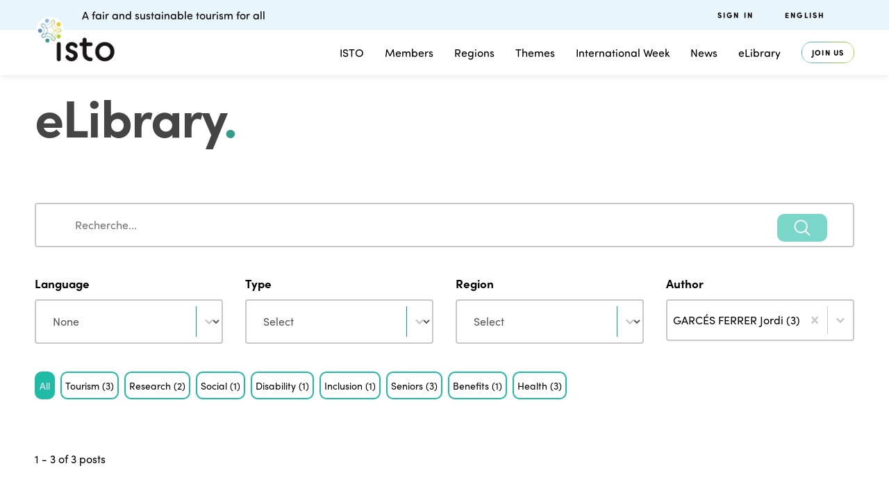

--- FILE ---
content_type: text/html; charset=UTF-8
request_url: https://www.isto.international/elibrary/?_auteur=garces-ferrer-jordi
body_size: 42748
content:
<!doctype html>
<html lang="en-US">
  <head>
  <meta charset="utf-8">
  <meta http-equiv="x-ua-compatible" content="ie=edge">
  <meta name="viewport" content="width=device-width, initial-scale=1, shrink-to-fit=no">
  <meta name='robots' content='index, follow, max-image-preview:large, max-snippet:-1, max-video-preview:-1' />
<link rel="alternate" hreflang="en" href="https://www.isto.international/elibrary/" />
<link rel="alternate" hreflang="fr" href="https://www.isto.international/elibrary/?lang=fr" />
<link rel="alternate" hreflang="es" href="https://www.isto.international/elibrary/?lang=es" />
<link rel="alternate" hreflang="x-default" href="https://www.isto.international/elibrary/" />

	<!-- This site is optimized with the Yoast SEO plugin v26.5 - https://yoast.com/wordpress/plugins/seo/ -->
	<title>eLibrary - International Social Tourism Organisation</title>
	<meta name="description" content="ISTO provides news, events, calls for projects in fair and sustainable social tourism. The international organisation offers research and good practices." />
	<link rel="canonical" href="https://isto.international/elibrary/" />
	<meta property="og:locale" content="en_US" />
	<meta property="og:type" content="article" />
	<meta property="og:title" content="eLibrary - International Social Tourism Organisation" />
	<meta property="og:description" content="ISTO provides news, events, calls for projects in fair and sustainable social tourism. The international organisation offers research and good practices." />
	<meta property="og:url" content="https://isto.international/elibrary/" />
	<meta property="og:site_name" content="International Social Tourism Organisation" />
	<meta property="article:publisher" content="https://www.facebook.com/oits.isto/" />
	<meta property="article:modified_time" content="2023-03-22T08:38:14+00:00" />
	<meta name="twitter:card" content="summary_large_image" />
	<meta name="twitter:site" content="@OITSISTO" />
	<meta name="twitter:label1" content="Est. reading time" />
	<meta name="twitter:data1" content="1 minute" />
	<script type="application/ld+json" class="yoast-schema-graph">{"@context":"https://schema.org","@graph":[{"@type":"WebPage","@id":"https://isto.international/elibrary/","url":"https://isto.international/elibrary/","name":"eLibrary - International Social Tourism Organisation","isPartOf":{"@id":"https://www.isto.international/?lang=fr/#website"},"datePublished":"2023-03-20T09:20:19+00:00","dateModified":"2023-03-22T08:38:14+00:00","description":"ISTO provides news, events, calls for projects in fair and sustainable social tourism. The international organisation offers research and good practices.","breadcrumb":{"@id":"https://isto.international/elibrary/#breadcrumb"},"inLanguage":"en-US","potentialAction":[{"@type":"ReadAction","target":["https://isto.international/elibrary/"]}]},{"@type":"BreadcrumbList","@id":"https://isto.international/elibrary/#breadcrumb","itemListElement":[{"@type":"ListItem","position":1,"name":"Accueil","item":"https://isto.international/"},{"@type":"ListItem","position":2,"name":"eLibrary"}]},{"@type":"WebSite","@id":"https://www.isto.international/?lang=fr/#website","url":"https://www.isto.international/?lang=fr/","name":"International Social Tourism Organisation","description":"A fair and substainable tourism for all","publisher":{"@id":"https://www.isto.international/?lang=fr/#organization"},"potentialAction":[{"@type":"SearchAction","target":{"@type":"EntryPoint","urlTemplate":"https://www.isto.international/?lang=fr/?s={search_term_string}"},"query-input":{"@type":"PropertyValueSpecification","valueRequired":true,"valueName":"search_term_string"}}],"inLanguage":"en-US"},{"@type":"Organization","@id":"https://www.isto.international/?lang=fr/#organization","name":"ISTO - International Social Tourism Organisation","url":"https://www.isto.international/?lang=fr/","logo":{"@type":"ImageObject","inLanguage":"en-US","@id":"https://www.isto.international/?lang=fr/#/schema/logo/image/","url":"https://www.isto.international/wp-content/uploads/2020/02/DEF_cmyk_EN_ISTO.png","contentUrl":"https://www.isto.international/wp-content/uploads/2020/02/DEF_cmyk_EN_ISTO.png","width":2356,"height":1772,"caption":"ISTO - International Social Tourism Organisation"},"image":{"@id":"https://www.isto.international/?lang=fr/#/schema/logo/image/"},"sameAs":["https://www.facebook.com/oits.isto/","https://x.com/OITSISTO","https://www.linkedin.com/company/international-social-tourism-organisation-isto-","https://fr.wikipedia.org/wiki/Organisation_internationale_du_tourisme_social"]}]}</script>
	<!-- / Yoast SEO plugin. -->


<link rel='dns-prefetch' href='//use.typekit.net' />
<link rel='dns-prefetch' href='//fonts.googleapis.com' />
<link rel='dns-prefetch' href='//isto.international' />
<link rel="alternate" type="application/rss+xml" title="International Social Tourism Organisation &raquo; Feed" href="https://www.isto.international/feed/" />
<link rel="alternate" type="application/rss+xml" title="International Social Tourism Organisation &raquo; Comments Feed" href="https://www.isto.international/comments/feed/" />
<link rel="alternate" title="oEmbed (JSON)" type="application/json+oembed" href="https://www.isto.international/wp-json/oembed/1.0/embed?url=https%3A%2F%2Fwww.isto.international%2Felibrary%2F" />
<link rel="alternate" title="oEmbed (XML)" type="text/xml+oembed" href="https://www.isto.international/wp-json/oembed/1.0/embed?url=https%3A%2F%2Fwww.isto.international%2Felibrary%2F&#038;format=xml" />
<style id='wp-img-auto-sizes-contain-inline-css' type='text/css'>
img:is([sizes=auto i],[sizes^="auto," i]){contain-intrinsic-size:3000px 1500px}
/*# sourceURL=wp-img-auto-sizes-contain-inline-css */
</style>
<link rel='stylesheet' id='wp-block-library-css' href='https://www.isto.international/wp-includes/css/dist/block-library/style.min.css?ver=6.9' type='text/css' media='all' />
<link rel='stylesheet' id='contact-form-7-css' href='https://www.isto.international/wp-content/plugins/contact-form-7/includes/css/styles.css?ver=6.1.4' type='text/css' media='all' />
<link rel='stylesheet' id='nbcpf-intlTelInput-style-css' href='https://www.isto.international/wp-content/plugins/country-phone-field-contact-form-7/assets/css/intlTelInput.min.css?ver=6.9' type='text/css' media='all' />
<link rel='stylesheet' id='nbcpf-countryFlag-style-css' href='https://www.isto.international/wp-content/plugins/country-phone-field-contact-form-7/assets/css/countrySelect.min.css?ver=6.9' type='text/css' media='all' />
<link rel='stylesheet' id='custom-typekit-css-css' href='https://use.typekit.net/ojm0aih.css?ver=2.1.0' type='text/css' media='all' />
<link rel='stylesheet' id='wpex-font-awesome-css' href='https://www.isto.international/wp-content/plugins/wp-timelines/css/font-awesome/css/font-awesome.min.css?ver=6.9' type='text/css' media='all' />
<link rel='stylesheet' id='wpex-google-fonts-css' href='//fonts.googleapis.com/css?family=Source+Sans+Pro&#038;ver=1.0.0' type='text/css' media='all' />
<link rel='stylesheet' id='wpex-ex_s_lick-css' href='https://www.isto.international/wp-content/plugins/wp-timelines/js/ex_s_lick/ex_s_lick.css?ver=6.9' type='text/css' media='all' />
<link rel='stylesheet' id='wpex-ex_s_lick-theme-css' href='https://www.isto.international/wp-content/plugins/wp-timelines/js/ex_s_lick/ex_s_lick-theme.css?ver=6.9' type='text/css' media='all' />
<link rel='stylesheet' id='wpex-timeline-animate-css' href='https://www.isto.international/wp-content/plugins/wp-timelines/css/animate.css?ver=6.9' type='text/css' media='all' />
<link rel='stylesheet' id='wpex-timeline-css-css' href='https://www.isto.international/wp-content/plugins/wp-timelines/css/style.css?ver=3.6' type='text/css' media='all' />
<link rel='stylesheet' id='wpex-timeline-sidebyside-css' href='https://www.isto.international/wp-content/plugins/wp-timelines/css/style-sidebyside.css?ver=6.9' type='text/css' media='all' />
<link rel='stylesheet' id='wpex-horiz-css-css' href='https://www.isto.international/wp-content/plugins/wp-timelines/css/horiz-style.css?ver=3.2' type='text/css' media='all' />
<link rel='stylesheet' id='wpex-timeline-dark-css-css' href='https://www.isto.international/wp-content/plugins/wp-timelines/css/dark.css?ver=6.9' type='text/css' media='all' />
<style id='wpex-timeline-dark-css-inline-css' type='text/css'>
    .wpex-timeline > li .wpex-timeline-icon .fa{font-weight: normal;}
    	.wpextl-loadicon,
    .wpextl-loadicon::before,
	.wpextl-loadicon::after{ border-left-color:#bfd730}
    .wpex-filter > .fa,
    .wpex-endlabel.wpex-loadmore span, .wpex-tltitle.wpex-loadmore span, .wpex-loadmore .loadmore-timeline,
    .wpex-timeline-list.show-icon .wpex-timeline > li:after, .wpex-timeline-list.show-icon .wpex-timeline > li:first-child:before,
    .wpex-timeline-list.show-icon .wpex-timeline.style-center > li .wpex-content-left .wpex-leftdate,
    .wpex-timeline-list.show-icon li .wpex-timeline-icon .fa,
    .wpex .timeline-details .wptl-readmore > a:hover,
    .wpex-spinner > div,
    .wpex.horizontal-timeline .ex_s_lick-prev:hover, .wpex.horizontal-timeline .ex_s_lick-next:hover,
    .wpex.horizontal-timeline .horizontal-content .ex_s_lick-next:hover,
    .wpex.horizontal-timeline .horizontal-content .ex_s_lick-prev:hover,
    .wpex.horizontal-timeline .horizontal-nav li.ex_s_lick-current span.tl-point:before,
    .wpex.horizontal-timeline.tl-hozsteps .horizontal-nav li.ex_s_lick-current span.tl-point i,
    .timeline-navigation a.btn,
    .timeline-navigation div > a,
    .wpex.horizontal-timeline.ex-multi-item .horizontal-nav li .wpex_point:before,
    .wpex.horizontal-timeline.ex-multi-item .horizontal-nav li.ex_s_lick-current .wpex_point:before,
    .wpex.wpex-horizontal-3.ex-multi-item .horizontal-nav  h2 a,
    .wpex-timeline-list:not(.show-icon) .wptl-feature-name span,
    .wpex.horizontal-timeline.ex-multi-item:not(.wpex-horizontal-4) .horizontal-nav li span.wpex_point,
    .wpex.horizontal-timeline.ex-multi-item:not(.wpex-horizontal-4) .horizontal-nav li span.wpex_point,
    .show-wide_img .wpex-timeline > li .wpex-timeline-time span.tll-date,
    .wpex-timeline-list.show-bg.left-tl li .wpex-timeline-label .wpex-content-left .wpex-leftdate,
    .wpex-timeline-list.show-simple:not(.show-simple-bod) ul li .wpex-timeline-time .tll-date,
    .show-box-color .tlb-time,
    .sidebyside-tl.show-classic span.tll-date,
    .wptl-back-to-list a,
    .wpex.horizontal-timeline.ex-multi-item.wpex-horizontal-8 .hoz-tldate,
    .wpex.horizontal-timeline.ex-multi-item.wpex-horizontal-9 .wpex-timeline-label:before,
    .wpex-timeline > li .wpex-timeline-icon .fa{ background:#bfd730}
    .wpex-timeline-list.show-icon li .wpex-timeline-icon .fa:before,
    .wpex-filter span.active,
    .wpex-timeline-list.show-simple.show-simple-bod ul li .wpex-timeline-time .tll-date,
    .wpex-timeline-list.show-simple .wptl-readmore-center a,
    .wpex.horizontal-timeline .ex_s_lick-prev, .wpex.horizontal-timeline .ex_s_lick-next,
    .wpex.horizontal-timeline.tl-hozsteps .horizontal-nav li.prev_item:not(.ex_s_lick-current) span.tl-point i,
    .wpex.horizontal-timeline.ex-multi-item .horizontal-nav li span.wpex_point i,
    .wpex-timeline-list.show-clean .wpex-timeline > li .wpex-timeline-label h2,
    .wpex-timeline-list.show-simple li .wpex-timeline-icon .fa:not(.no-icon):before,
    .wpex.horizontal-timeline .extl-hoz-sbs .horizontal-nav li span.tl-point i,
    .show-wide_img.left-tl .wpex-timeline > li .wpex-timeline-icon .fa:not(.no-icon):not(.icon-img):before,
    .wpex.wpex-horizontal-8.ex-multi-item li .wpextt_templates .wptl-readmore a,
    .wpex.horizontal-timeline.ex-multi-item.wpex-horizontal-9.wpex-horizontal-10 .hoz-tldate,
    .wpex-timeline > li .wpex-timeline-time span:last-child{ color:#bfd730}
    .wpex .timeline-details .wptl-readmore > a,
    .wpex.horizontal-timeline .ex_s_lick-prev:hover, .wpex.horizontal-timeline .ex_s_lick-next:hover,
    .wpex.horizontal-timeline .horizontal-content .ex_s_lick-next:hover,
    .wpex.horizontal-timeline .horizontal-content .ex_s_lick-prev:hover,
    .wpex.horizontal-timeline .horizontal-nav li.ex_s_lick-current span.tl-point:before,
    .wpex.horizontal-timeline .ex_s_lick-prev, .wpex.horizontal-timeline .ex_s_lick-next,
    .wpex.horizontal-timeline .timeline-pos-select,
    .wpex.horizontal-timeline .horizontal-nav li.prev_item span.tl-point:before,
    .wpex.horizontal-timeline.tl-hozsteps .horizontal-nav li.ex_s_lick-current span.tl-point i,
    .wpex.horizontal-timeline.tl-hozsteps .timeline-hr, .wpex.horizontal-timeline.tl-hozsteps .timeline-pos-select,
    .wpex.horizontal-timeline.tl-hozsteps .horizontal-nav li.prev_item span.tl-point i,
    .wpex-timeline-list.left-tl.show-icon .wptl-feature-name,
    .wpex-timeline-list.show-icon .wptl-feature-name span,
    .wpex.horizontal-timeline.ex-multi-item .horizontal-nav li span.wpex_point i,
    .wpex.horizontal-timeline.ex-multi-item.wpex-horizontal-4 .wpextt_templates .wptl-readmore a,
    .wpex-timeline-list.show-box-color .style-center > li:nth-child(odd) .wpex-timeline-label,
	.wpex-timeline-list.show-box-color .style-center > li .wpex-timeline-label,
	.wpex-timeline-list.show-box-color .style-center > li:nth-child(odd) .wpex-timeline-icon .fa:after,
    #glightbox-body.extl-lb .gslide-description.description-right h3.lb-title:after,
    .wpex.horizontal-timeline.ex-multi-item .extl-hoz-sbs.style-7 .extl-sbd-details,
	.wpex-timeline-list.show-box-color li .wpex-timeline-icon i:after,
    .wpex.horizontal-timeline .extl-hoz-sbs .horizontal-nav li span.tl-point i,
    .wpex.horizontal-timeline.ex-multi-item.wpex-horizontal-8 .wpextt_templates >div,
    .wpex.horizontal-timeline .wpex-timeline-label .timeline-media .exwptl-left-bg,
    .wpex.wpex-horizontal-3.ex-multi-item .horizontal-nav .wpextt_templates .wptl-readmore a{border-color: #bfd730;}
    .wpex-timeline > li .wpex-timeline-label:before,
    .show-wide_img .wpex-timeline > li .wpex-timeline-time span.tll-date:before, 
    .wpex-timeline > li .wpex-timeline-label:before,
    .wpex-timeline-list.show-wide_img.left-tl .wpex-timeline > li .wpex-timeline-time span.tll-date:before,
    .wpex-timeline-list.show-icon.show-bg .wpex-timeline > li .wpex-timeline-label:after,
    .wpex-timeline-list.show-icon .wpex-timeline.style-center > li .wpex-timeline-label:after
    {border-right-color: #bfd730;}
    .wpex-filter span,
    .wpex-timeline > li .wpex-timeline-label{border-left-color: #bfd730;}
    .wpex-timeline-list.show-wide_img .wpex-timeline > li .timeline-details,
    .wpex.horizontal-timeline.ex-multi-item.wpex-horizontal-8 .horizontal-nav .wpextt_templates .wptl-readmore,
    .wpex.horizontal-timeline.ex-multi-item:not(.wpex-horizontal-4) .horizontal-nav li span.wpex_point:after{border-top-color: #bfd730;}
    .wpex.horizontal-timeline.ex-multi-item.wpex-horizontal-8 .hoz-tldate:before,
    .wpex.wpex-horizontal-3.ex-multi-item .wpex-timeline-label .timeline-details:after{border-bottom-color: #bfd730;}
    @media (min-width: 768px){
        .wpex-timeline.style-center > li:nth-child(odd) .wpex-timeline-label{border-right-color: #bfd730;}
        .show-wide_img .wpex-timeline > li:nth-child(even) .wpex-timeline-time span.tll-date:before,
        .wpex-timeline.style-center > li:nth-child(odd) .wpex-timeline-label:before,
        .wpex-timeline-list.show-icon .style-center > li:nth-child(odd) .wpex-timeline-label:after{border-left-color: #bfd730;}
    }
		.timeline-media > a{display: inline-block; box-shadow: none;}
    .wpex-timeline > li .wpex-timeline-label h2 a,
    .wpex-timeline-icon > a,
    .wpex.horizontal-timeline .wpex-timeline-label h2 a,
    .timeline-media > a, time.wpex-timeline-time > a, .wpex-leftdate + a, a.img-left { pointer-events: none;} .wptl-readmore-center, .wptl-readmore { display: none !important;} 
    .wpex-timeline-list.left-tl.wptl-lightbox .wpex-leftdate + a,
    .wpex-timeline-list.wptl-lightbox a.img-left {
        pointer-events: auto;
    }
    .wpex-timeline-list.show-icon .style-center .timeline-details .img-left img {max-width: 100%;height: auto;display: block;}
/*# sourceURL=wpex-timeline-dark-css-inline-css */
</style>
<style id='wpgb-head-inline-css' type='text/css'>
.wp-grid-builder:not(.wpgb-template),.wpgb-facet{opacity:0.01}.wpgb-facet fieldset{margin:0;padding:0;border:none;outline:none;box-shadow:none}.wpgb-facet fieldset:last-child{margin-bottom:40px;}.wpgb-facet fieldset legend.wpgb-sr-only{height:1px;width:1px}
/*# sourceURL=wpgb-head-inline-css */
</style>
<link rel='stylesheet' id='wpml-menu-item-0-css' href='https://isto.international/wp-content/plugins/sitepress-multilingual-cms/templates/language-switchers/menu-item/style.min.css?ver=1' type='text/css' media='all' />
<style id='wpml-menu-item-0-inline-css' type='text/css'>
.wpml-ls-slot-35, .wpml-ls-slot-35 a, .wpml-ls-slot-35 a:visited{background-color:#cbddeb;color:#000000;}.wpml-ls-slot-35:hover, .wpml-ls-slot-35:hover a, .wpml-ls-slot-35 a:hover{color:#ffffff;background-color:#95bedd;}.wpml-ls-slot-35.wpml-ls-current-language, .wpml-ls-slot-35.wpml-ls-current-language a, .wpml-ls-slot-35.wpml-ls-current-language a:visited{color:#ffffff;background-color:#95bedd;}.wpml-ls-slot-35.wpml-ls-current-language:hover, .wpml-ls-slot-35.wpml-ls-current-language:hover a, .wpml-ls-slot-35.wpml-ls-current-language a:hover{color:#000000;background-color:#95bedd;}.wpml-ls-slot-35.wpml-ls-current-language .wpml-ls-slot-35, .wpml-ls-slot-35.wpml-ls-current-language .wpml-ls-slot-35 a, .wpml-ls-slot-35.wpml-ls-current-language .wpml-ls-slot-35 a:visited{background-color:#cbddeb;color:#000000;}.wpml-ls-slot-35.wpml-ls-current-language .wpml-ls-slot-35:hover, .wpml-ls-slot-35.wpml-ls-current-language .wpml-ls-slot-35:hover a, .wpml-ls-slot-35.wpml-ls-current-language .wpml-ls-slot-35 a:hover {color:#ffffff;background-color:#95bedd;}
/*# sourceURL=wpml-menu-item-0-inline-css */
</style>
<link rel='stylesheet' id='font-awesome-css' href='https://www.isto.international/wp-content/themes/salient/css/font-awesome-legacy.min.css?ver=4.7.1' type='text/css' media='all' />
<link rel='stylesheet' id='salient-grid-system-css' href='https://www.isto.international/wp-content/themes/salient/css/build/grid-system.css?ver=17.4.1' type='text/css' media='all' />
<link rel='stylesheet' id='main-styles-css' href='https://www.isto.international/wp-content/themes/salient/css/build/style.css?ver=17.4.1' type='text/css' media='all' />
<link rel='stylesheet' id='nectar-header-secondary-nav-css' href='https://www.isto.international/wp-content/themes/salient/css/build/header/header-secondary-nav.css?ver=17.4.1' type='text/css' media='all' />
<link rel='stylesheet' id='nectar-cf7-css' href='https://www.isto.international/wp-content/themes/salient/css/build/third-party/cf7.css?ver=17.4.1' type='text/css' media='all' />
<link rel='stylesheet' id='responsive-css' href='https://www.isto.international/wp-content/themes/salient/css/build/responsive.css?ver=17.4.1' type='text/css' media='all' />
<link rel='stylesheet' id='select2-css' href='https://www.isto.international/wp-content/themes/salient/css/build/plugins/select2.css?ver=4.0.1' type='text/css' media='all' />
<link rel='stylesheet' id='skin-material-css' href='https://www.isto.international/wp-content/themes/salient/css/build/skin-material.css?ver=17.4.1' type='text/css' media='all' />
<style id='salient-wp-menu-dynamic-fallback-inline-css' type='text/css'>
#header-outer .nectar-ext-menu-item .image-layer-outer,#header-outer .nectar-ext-menu-item .image-layer,#header-outer .nectar-ext-menu-item .color-overlay,#slide-out-widget-area .nectar-ext-menu-item .image-layer-outer,#slide-out-widget-area .nectar-ext-menu-item .color-overlay,#slide-out-widget-area .nectar-ext-menu-item .image-layer{position:absolute;top:0;left:0;width:100%;height:100%;overflow:hidden;}.nectar-ext-menu-item .inner-content{position:relative;z-index:10;width:100%;}.nectar-ext-menu-item .image-layer{background-size:cover;background-position:center;transition:opacity 0.25s ease 0.1s;}.nectar-ext-menu-item .image-layer video{object-fit:cover;width:100%;height:100%;}#header-outer nav .nectar-ext-menu-item .image-layer:not(.loaded){background-image:none!important;}#header-outer nav .nectar-ext-menu-item .image-layer{opacity:0;}#header-outer nav .nectar-ext-menu-item .image-layer.loaded{opacity:1;}.nectar-ext-menu-item span[class*="inherit-h"] + .menu-item-desc{margin-top:0.4rem;}#mobile-menu .nectar-ext-menu-item .title,#slide-out-widget-area .nectar-ext-menu-item .title,.nectar-ext-menu-item .menu-title-text,.nectar-ext-menu-item .menu-item-desc{position:relative;}.nectar-ext-menu-item .menu-item-desc{display:block;line-height:1.4em;}body #slide-out-widget-area .nectar-ext-menu-item .menu-item-desc{line-height:1.4em;}#mobile-menu .nectar-ext-menu-item .title,#slide-out-widget-area .nectar-ext-menu-item:not(.style-img-above-text) .title,.nectar-ext-menu-item:not(.style-img-above-text) .menu-title-text,.nectar-ext-menu-item:not(.style-img-above-text) .menu-item-desc,.nectar-ext-menu-item:not(.style-img-above-text) i:before,.nectar-ext-menu-item:not(.style-img-above-text) .svg-icon{color:#fff;}#mobile-menu .nectar-ext-menu-item.style-img-above-text .title{color:inherit;}.sf-menu li ul li a .nectar-ext-menu-item .menu-title-text:after{display:none;}.menu-item .widget-area-active[data-margin="default"] > div:not(:last-child){margin-bottom:20px;}.nectar-ext-menu-item__button{display:inline-block;padding-top:2em;}#header-outer nav li:not([class*="current"]) > a .nectar-ext-menu-item .inner-content.has-button .title .menu-title-text{background-image:none;}.nectar-ext-menu-item__button .nectar-cta:not([data-color="transparent"]){margin-top:.8em;margin-bottom:.8em;}.nectar-ext-menu-item .color-overlay{transition:opacity 0.5s cubic-bezier(.15,.75,.5,1);}.nectar-ext-menu-item:hover .hover-zoom-in-slow .image-layer{transform:scale(1.15);transition:transform 4s cubic-bezier(0.1,0.2,.7,1);}.nectar-ext-menu-item:hover .hover-zoom-in-slow .color-overlay{transition:opacity 1.5s cubic-bezier(.15,.75,.5,1);}.nectar-ext-menu-item .hover-zoom-in-slow .image-layer{transition:transform 0.5s cubic-bezier(.15,.75,.5,1);}.nectar-ext-menu-item .hover-zoom-in-slow .color-overlay{transition:opacity 0.5s cubic-bezier(.15,.75,.5,1);}.nectar-ext-menu-item:hover .hover-zoom-in .image-layer{transform:scale(1.12);}.nectar-ext-menu-item .hover-zoom-in .image-layer{transition:transform 0.5s cubic-bezier(.15,.75,.5,1);}.nectar-ext-menu-item{display:flex;text-align:left;}#slide-out-widget-area .nectar-ext-menu-item .title,#slide-out-widget-area .nectar-ext-menu-item .menu-item-desc,#slide-out-widget-area .nectar-ext-menu-item .menu-title-text,#mobile-menu .nectar-ext-menu-item .title,#mobile-menu .nectar-ext-menu-item .menu-item-desc,#mobile-menu .nectar-ext-menu-item .menu-title-text{color:inherit!important;}#slide-out-widget-area .nectar-ext-menu-item,#mobile-menu .nectar-ext-menu-item{display:block;}#slide-out-widget-area .nectar-ext-menu-item .inner-content,#mobile-menu .nectar-ext-menu-item .inner-content{width:100%;}#slide-out-widget-area.fullscreen-alt .nectar-ext-menu-item,#slide-out-widget-area.fullscreen .nectar-ext-menu-item{text-align:center;}#header-outer .nectar-ext-menu-item.style-img-above-text .image-layer-outer,#slide-out-widget-area .nectar-ext-menu-item.style-img-above-text .image-layer-outer{position:relative;}#header-outer .nectar-ext-menu-item.style-img-above-text,#slide-out-widget-area .nectar-ext-menu-item.style-img-above-text{flex-direction:column;}
/*# sourceURL=salient-wp-menu-dynamic-fallback-inline-css */
</style>
<link rel='stylesheet' id='js_composer_front-css' href='https://www.isto.international/wp-content/themes/salient/css/build/plugins/js_composer.css?ver=17.4.1' type='text/css' media='all' />
<link rel='stylesheet' id='dynamic-css-css' href='https://www.isto.international/wp-content/themes/salient/css/salient-dynamic-styles.css?ver=96620' type='text/css' media='all' />
<style id='dynamic-css-inline-css' type='text/css'>
@media only screen and (min-width:1000px){body #ajax-content-wrap.no-scroll{min-height:calc(100vh - 171px);height:calc(100vh - 171px)!important;}}@media only screen and (min-width:1000px){#page-header-wrap.fullscreen-header,#page-header-wrap.fullscreen-header #page-header-bg,html:not(.nectar-box-roll-loaded) .nectar-box-roll > #page-header-bg.fullscreen-header,.nectar_fullscreen_zoom_recent_projects,#nectar_fullscreen_rows:not(.afterLoaded) > div{height:calc(100vh - 170px);}.wpb_row.vc_row-o-full-height.top-level,.wpb_row.vc_row-o-full-height.top-level > .col.span_12{min-height:calc(100vh - 170px);}html:not(.nectar-box-roll-loaded) .nectar-box-roll > #page-header-bg.fullscreen-header{top:171px;}.nectar-slider-wrap[data-fullscreen="true"]:not(.loaded),.nectar-slider-wrap[data-fullscreen="true"]:not(.loaded) .swiper-container{height:calc(100vh - 169px)!important;}.admin-bar .nectar-slider-wrap[data-fullscreen="true"]:not(.loaded),.admin-bar .nectar-slider-wrap[data-fullscreen="true"]:not(.loaded) .swiper-container{height:calc(100vh - 169px - 32px)!important;}}.admin-bar[class*="page-template-template-no-header"] .wpb_row.vc_row-o-full-height.top-level,.admin-bar[class*="page-template-template-no-header"] .wpb_row.vc_row-o-full-height.top-level > .col.span_12{min-height:calc(100vh - 32px);}body[class*="page-template-template-no-header"] .wpb_row.vc_row-o-full-height.top-level,body[class*="page-template-template-no-header"] .wpb_row.vc_row-o-full-height.top-level > .col.span_12{min-height:100vh;}@media only screen and (max-width:999px){.using-mobile-browser #nectar_fullscreen_rows:not(.afterLoaded):not([data-mobile-disable="on"]) > div{height:calc(100vh - 136px);}.using-mobile-browser .wpb_row.vc_row-o-full-height.top-level,.using-mobile-browser .wpb_row.vc_row-o-full-height.top-level > .col.span_12,[data-permanent-transparent="1"].using-mobile-browser .wpb_row.vc_row-o-full-height.top-level,[data-permanent-transparent="1"].using-mobile-browser .wpb_row.vc_row-o-full-height.top-level > .col.span_12{min-height:calc(100vh - 136px);}html:not(.nectar-box-roll-loaded) .nectar-box-roll > #page-header-bg.fullscreen-header,.nectar_fullscreen_zoom_recent_projects,.nectar-slider-wrap[data-fullscreen="true"]:not(.loaded),.nectar-slider-wrap[data-fullscreen="true"]:not(.loaded) .swiper-container,#nectar_fullscreen_rows:not(.afterLoaded):not([data-mobile-disable="on"]) > div{height:calc(100vh - 83px);}.wpb_row.vc_row-o-full-height.top-level,.wpb_row.vc_row-o-full-height.top-level > .col.span_12{min-height:calc(100vh - 83px);}body[data-transparent-header="false"] #ajax-content-wrap.no-scroll{min-height:calc(100vh - 83px);height:calc(100vh - 83px);}}#nectar_fullscreen_rows{background-color:transparent;}.screen-reader-text,.nectar-skip-to-content:not(:focus){border:0;clip:rect(1px,1px,1px,1px);clip-path:inset(50%);height:1px;margin:-1px;overflow:hidden;padding:0;position:absolute!important;width:1px;word-wrap:normal!important;}.row .col img:not([srcset]){width:auto;}.row .col img.img-with-animation.nectar-lazy:not([srcset]){width:100%;}
body
{
	font-family: sofia-pro-soft;
}
.fonts
{

	font-family: Sofia-Pro;
	font-family: Sofia-Pro-Soft;
}
H1{
   font-family: sofia-pro, sans-serif !important;
   font-size: 75px !important;
   font-weight: bold !important;
   font-stretch: normal;
   font-style: normal;
   line-height: 1 !important;
   letter-spacing: -1.88px !important;
   color: #454545 !important;
}
H1 .light{
   color: #fff !important;
}
@media screen and (max-width: 600px) {
H1{
   font-size: 45px !important;
}
}


H2{
   font-family: sofia-pro-soft, sans-serif!important;
  font-size: 50px;
  font-weight: 500;
  font-stretch: normal;
  font-style: normal;
  line-height: 1;
  letter-spacing: normal;
  text-align: left;
  color: #454545!important;
}
h3 {
  font-family: sofia-pro, sans-serif !important;
  font-size: 24.5px;
  font-weight: bold;
  font-stretch: normal;
  font-style: normal;
  line-height: 2.49;
  letter-spacing: -0.25px;
  text-align: left;
  margin-bottom:2rem!important;
}

h4 {
  font-family: sofia-pro, sans-serif !important;
  font-size: 22px;
  font-weight: 500;
  font-stretch: normal;
  font-style: normal;
  line-height: 1.45;
  letter-spacing: normal;
  text-align: left;
}

h5 {
  font-family: sofia-pro-soft, sans-serif !important;
  font-size: 18px;
  font-weight: 300;
  font-stretch: normal;
  font-style: normal;
  line-height: 1.39;
  letter-spacing: -0.18px;
  text-align: left;
  margin-bottom:2rem!important;
}
H6{
   font-family: sofia-pro-soft, sans-serif!important;
   font-size: 15px;
  font-weight: 700;
  font-stretch: normal;
  font-style: normal;
  line-height: 1.9;
  color: #349c8d;
  margin-bottom:2rem!important;
}
p{
  margin-bottom:1rem!important;
}
._slimbar_1hrb9_1 ._tagline_1hrb9_1 {
    margin-bottom: 0px!important;
}

body .menu{
   font-family: sofia-pro-soft, sans-serif;
}

/* --- Menu Mobile --- */
nav#mobile-menu ul._menu_wz39t_19{
    transform: translateX(25%);
}
/**/
.nectar-button {
  border-radius: 35px!important;
  font-family: sofia-pro-soft, sans-serif;
  color:#000000!important;
  border: solid 1px #349c8d!important;
  margin:10px 0px!important;
  background: #fff;
  box-shadow:none!important;
}
.nectar-button:hover {
  color:#fff!important;
  border: solid 1px #349c8d!important;
  background:#349c8d!important;
  opacity:1;
}
.nectar-button.see-through-2, .nectar-button {
    border-radius: 25!important;
}

.img-with-aniamtion-wrap .hover-wrap .hover-wrap-inner img.img-with-animation {
    height: auto;
}

.nectar-fancy-ul[data-list-icon="dot"] ul li:before {
    top: -2px;
    font-size: 56px;
    color:#349c8d;
}

.img-max{
    height:100%;
    max-width:100px;
}


.shadow-green
{-webkit-box-shadow: 2px 10px 30px -16px rgba(52,156,141,0.3);
-moz-box-shadow: 2px 10px 30px -16px rgba(52,156,141,0.3);
	box-shadow: 2px 10px 30px -16px rgba(52,156,141,0.3);
    border: solid 1px rgba(52,156,141,0.1);
}


.wpb_column[data-shadow="small_depth"] > .vc_column-inner > .column-bg-overlay-wrap {-webkit-box-shadow: 2px 10px 30px -16px rgba(52,156,141,0.3);
-moz-box-shadow: 2px 10px 30px -16px rgba(52,156,141,0.3);
	box-shadow: 2px 10px 30px -16px rgba(52,156,141,0.3);
}
	
img.img-with-animation[data-shadow="small_depth"], .img-with-aniamtion-wrap[data-shadow="small_depth"] .hover-wrap, .nectar_cascading_images .cascading-image[data-shadow="small_depth"] .img-wrap, .nectar_cascading_images .cascading-image[data-shadow="small_depth"] .bg-color, .nectar-video-box[data-shadow="small_depth"]:before, .nectar-flickity[data-shadow="small_depth"] .cell {-webkit-box-shadow: 2px 10px 30px -16px rgba(52,156,141,0.3);
-moz-box-shadow: 2px 10px 30px -16px rgba(52,156,141,0.8);
	box-shadow: 2px 10px 30px -16px rgba(52,156,141,0.8);}
	
	
._slimbar_rq0wp_1 ._secondarynav_rq0wp_35 .menu-item:not(.wpml-ls-menu-item) + .wpml-ls-menu-item {
    position: relative;
    margin-left: 3.5rem;
    margin-right: 1rem;
    min-width: 120px;
}

body .wrap .tabbed >div:first-of-type {
    display: block;
    opacity: 1;
    visibility: visible;
    position: relative;
    left: 0;
}

.circle-image {
border-radius: 50%;
-moz-border-radius: 50%;
-webkit-border-radius: 50%;
-o-border-radius: 50%;
}

.nectar_image_with_hotspots img {
    max-width: 100%;
    height: auto !important;
}

/* --- Filtre gridbuilder --- */
/* Search */

.wpgb-facet.wpgb-facet-2 h4, .wpgb-facet.wpgb-facet-14 h4, .wpgb-facet .wpgb-input-icon, .wpgb-facet.wpgb-facet-12 h4{
	display:none;
}

.wpgb-facet select.wpgb-select, .wpgb-select{
	height: 60px !important;
    min-height: 60px !important;
}

.wpgb-facet.wpgb-facet-2{
	flex: 0 0 100% !important;
    max-width: 100% !important;
}

/* Input 4col */

.wpgb-facet .wpgb-autocomplete-facet input[type="search"],.wpgb-facet .wpgb-search-facet input[type="search"], .wpgb-facet .wpgb-autocomplete-facet input[type="search"] {
    padding: 30px 32px;
}

/* fontawesome*/
.ascend .mfp-iframe-holder .mfp-close, .ascend .mfp-image-holder .mfp-close, .fa.fa-angle-down, .fa.fa-angle-left, .fa.fa-angle-right, .fa.fa-angle-up, .fa.fa-facebook, .fa.fa-linkedin, .fa.fa-minus-sign, .fa.fa-ok-sign, .fa.fa-pinterest, .fa.fa-plus-sign, .fa.fa-twitter, .icon-be, .icon-button-arrow, .icon-salient-apple-music, .icon-salient-artstation, .icon-salient-back-to-all, .icon-salient-cart, .icon-salient-discord, .icon-salient-down-arrow, .icon-salient-down-arrow-thin, .icon-salient-facebook, .icon-salient-facebook-messenger, .icon-salient-heart, .icon-salient-heart-2, .icon-salient-houzz, .icon-salient-left-arrow, .icon-salient-left-arrow-thin, .icon-salient-m-clock, .icon-salient-m-close, .icon-salient-m-eye, .icon-salient-m-social-alt, .icon-salient-m-user, .icon-salient-pencil, .icon-salient-pinterest, .icon-salient-plus, .icon-salient-right-arrow, .icon-salient-right-arrow-thin, .icon-salient-right-line, .icon-salient-search, .icon-salient-spotify, .icon-salient-thin-line, .icon-salient-tiktok, .icon-salient-twitch, .icon-salient-twitter, .icon-salient-woo-zoom-icon, .icon-salient-x, .icon-soundcloud, .icon-vimeo, .material .comment-list .reply a:before, .mejs-controls .mejs-button button, .mfp-iframe-holder .mfp-close, .mfp-image-holder .mfp-close, .salient-page-submenu-icon, .video-play-button, i.fa.fa-houzz {
    font-family: 'FontAwesome' !important;
}
/*# sourceURL=dynamic-css-inline-css */
</style>
<link rel='stylesheet' id='salient-child-style-css' href='https://www.isto.international/wp-content/themes/salient-child/resources/style.css?ver=17.4.1' type='text/css' media='all' />
<link rel='stylesheet' id='sage/views.css-css' href='https://www.isto.international/wp-content/themes/salient-child/dist/views.css' type='text/css' media='all' />
<link rel='stylesheet' id='sage/main.css-css' href='https://www.isto.international/wp-content/themes/salient-child/dist/main.css' type='text/css' media='all' />
<link rel='stylesheet' id='themify-icons2-css' href='https://www.isto.international/wp-content/themes/salient-child/resources/themify-icons/themify-icons.css?ver=17.4.1' type='text/css' media='all' />
<script type="text/javascript" src="https://www.isto.international/wp-includes/js/jquery/jquery.min.js?ver=3.7.1" id="jquery-core-js"></script>
<script type="text/javascript" src="https://www.isto.international/wp-includes/js/jquery/jquery-migrate.min.js?ver=3.4.1" id="jquery-migrate-js"></script>
<script type="text/javascript" id="wpml-browser-redirect-js-extra">
/* <![CDATA[ */
var wpml_browser_redirect_params = {"pageLanguage":"en","languageUrls":{"en_us":"https://www.isto.international/elibrary/","en":"https://www.isto.international/elibrary/","us":"https://www.isto.international/elibrary/","fr_fr":"https://www.isto.international/elibrary/?lang=fr","fr":"https://www.isto.international/elibrary/?lang=fr","es_es":"https://www.isto.international/elibrary/?lang=es","es":"https://www.isto.international/elibrary/?lang=es"},"cookie":{"name":"_icl_visitor_lang_js","domain":"www.isto.international","path":"/","expiration":240}};
//# sourceURL=wpml-browser-redirect-js-extra
/* ]]> */
</script>
<script type="text/javascript" src="https://www.isto.international/wp-content/plugins/sitepress-multilingual-cms/dist/js/browser-redirect/app.js?ver=486900" id="wpml-browser-redirect-js"></script>
<script></script><link rel="https://api.w.org/" href="https://www.isto.international/wp-json/" /><link rel="alternate" title="JSON" type="application/json" href="https://www.isto.international/wp-json/wp/v2/pages/22970" /><link rel="EditURI" type="application/rsd+xml" title="RSD" href="https://www.isto.international/xmlrpc.php?rsd" />
<meta name="generator" content="WordPress 6.9" />
<link rel='shortlink' href='https://www.isto.international/?p=22970' />
<meta name="generator" content="WPML ver:4.8.6 stt:1,4,27,2;" />
<noscript><style>.wp-grid-builder .wpgb-card.wpgb-card-hidden .wpgb-card-wrapper{opacity:1!important;visibility:visible!important;transform:none!important}.wpgb-facet {opacity:1!important;pointer-events:auto!important}.wpgb-facet *:not(.wpgb-pagination-facet){display:none}</style></noscript><script type="text/javascript"> var root = document.getElementsByTagName( "html" )[0]; root.setAttribute( "class", "js" ); </script><script type="text/javascript">
window.addEventListener('load', function() {
var fbroot = document.createElement('div');
fbroot.id = 'fb-root';
var script = document.createElement('script');
script.async = true;
script.defer = true;
script.crossOrigin = 'anonymous';
script.src = 'https://connect.facebook.net/en_US/sdk.js#xfbml=1&version=v5.0&appId=247675198601069&autoLogAppEvents=1';
document.body.appendChild(fbroot);
document.body.appendChild(script);
});
</script><style type="text/css">.recentcomments a{display:inline !important;padding:0 !important;margin:0 !important;}</style><meta name="generator" content="Powered by WPBakery Page Builder - drag and drop page builder for WordPress."/>
<link rel="icon" href="https://www.isto.international/wp-content/uploads/2019/12/cropped-favicon-2-32x32.png" sizes="32x32" />
<link rel="icon" href="https://www.isto.international/wp-content/uploads/2019/12/cropped-favicon-2-192x192.png" sizes="192x192" />
<link rel="apple-touch-icon" href="https://www.isto.international/wp-content/uploads/2019/12/cropped-favicon-2-180x180.png" />
<meta name="msapplication-TileImage" content="https://www.isto.international/wp-content/uploads/2019/12/cropped-favicon-2-270x270.png" />
		<style type="text/css" id="wp-custom-css">
			blockquote, q {
    quotes: none;
    font-size: 22px;
    font-style: italic;
    letter-spacing: -0.2px;
}
em {
    font-style: italic!important;
}

.swiper-slide > div > div:nth-child(2) > div:nth-child(2) > div:nth-child(2) .vc_column-inner
{
/* 	padding:30px */
}


.home .shadow.green .vc_column-inner
{
	padding:30px
}

		</style>
		<noscript><style> .wpb_animate_when_almost_visible { opacity: 1; }</style></noscript>  <script type='text/javascript'>
  /* <![CDATA[ */
  var nectarLove = {"ajaxUrl":"https:\/\/www.isto.international\/wp-admin\/admin-ajax.php","postId":22970,"rootUrl":"https:\/\/www.isto.international","disqusComments":false,"loveNonce":"6d28902413","mapApiKey":""}
  /* ]]> */
  </script>
</head>
  <body data-rsssl=1 class="wp-singular page-template page-template-page page page-id-22970 wp-theme-salient wp-child-theme-salient-childresources elibrary material app-data index-data singular-data page-22970-data page-elibrary-data page-data wpb-js-composer js-comp-ver-8.4.2 vc_responsive">
    <script type="text/javascript">
      window.__isto = {
        currentLanguage: {"code":"en","id":"1","native_name":"English","major":"1","active":"1","default_locale":"en_US","encode_url":"0","tag":"en","missing":0,"translated_name":"English","url":"https:\/\/www.isto.international\/elibrary\/","country_flag_url":"https:\/\/www.isto.international\/wp-content\/plugins\/sitepress-multilingual-cms\/res\/flags\/en.png","language_code":"en"}      };
    </script>
        <div class="isto ">
      <div class="_navigationspacer_1w0xq_12"></div>
<div class="_navigation_1w0xq_1 js-navigation">
  <nav class="_root_7zhfz_1">
  <div class="wrap">
    <div class="_content_7zhfz_5">
      <div class="_right_7zhfz_11">
        <button id="main-menu-toggle" class="_toggle_7zhfz_16">
          <svg width="22" height="14" viewBox="0 0 22 14" fill="none" xmlns="http://www.w3.org/2000/svg">
            <path d="M0 0H22V2H0V0Z" fill="#999999"/>
            <path d="M0 6H22V8H0V6Z" fill="#999999"/>
            <path d="M16 12H0V14H16V12Z" fill="#999999"/>
          </svg>
        </button>
                <ul class="_menu_7zhfz_25">
          <li id="menu-item-1727" class="menu-item menu-item-type-custom menu-item-object-custom menu-item-has-children menu-item-1727"><a aria-haspopup="true" aria-expanded="false">ISTO</a>
<ul class="sub-menu">
	<li id="menu-item-2151" class="menu-item menu-item-type-post_type menu-item-object-page menu-item-2151"><a href="https://www.isto.international/who-we-are/">Who we are</a></li>
	<li id="menu-item-2149" class="menu-item menu-item-type-post_type menu-item-object-page menu-item-2149"><a href="https://www.isto.international/why-join-isto/">Why join?</a></li>
	<li id="menu-item-26007" class="menu-item menu-item-type-post_type menu-item-object-page menu-item-26007"><a href="https://www.isto.international/world-congress-2024/">World Congress 2024</a></li>
	<li id="menu-item-26269" class="menu-item menu-item-type-post_type menu-item-object-page menu-item-26269"><a href="https://www.isto.international/awards-2024/">Awards 2024</a></li>
	<li id="menu-item-2152" class="menu-item menu-item-type-post_type menu-item-object-page menu-item-2152"><a href="https://www.isto.international/contact/">Contact</a></li>
</ul>
</li>
<li id="menu-item-111" class="menu-item menu-item-type-post_type menu-item-object-page menu-item-111"><a href="https://www.isto.international/members/">Members</a></li>
<li id="menu-item-1887" class="menu-item menu-item-type-custom menu-item-object-custom menu-item-has-children menu-item-1887"><a aria-haspopup="true" aria-expanded="false">Regions</a>
<ul class="sub-menu">
	<li id="menu-item-1888" class="menu-item menu-item-type-post_type menu-item-object-page menu-item-1888"><a href="https://www.isto.international/africa/">Africa</a></li>
	<li id="menu-item-15725" class="menu-item menu-item-type-post_type menu-item-object-page menu-item-15725"><a href="https://www.isto.international/americas/">Americas</a></li>
	<li id="menu-item-21907" class="menu-item menu-item-type-post_type menu-item-object-page menu-item-21907"><a href="https://www.isto.international/europe/">Europe</a></li>
</ul>
</li>
<li id="menu-item-15178" class="menu-item menu-item-type-custom menu-item-object-custom menu-item-has-children menu-item-15178"><a aria-haspopup="true" aria-expanded="false">Themes</a>
<ul class="sub-menu">
	<li id="menu-item-15176" class="menu-item menu-item-type-post_type menu-item-object-page menu-item-15176"><a href="https://www.isto.international/alliance/">Alliance on Training and Research</a></li>
	<li id="menu-item-15174" class="menu-item menu-item-type-post_type menu-item-object-page menu-item-15174"><a href="https://www.isto.international/accessible-tourism/">Accessible Tourism</a></li>
	<li id="menu-item-28332" class="menu-item menu-item-type-post_type menu-item-object-page menu-item-28332"><a href="https://www.isto.international/community-and-fair-tourism/">Community and Fair Tourism</a></li>
	<li id="menu-item-15175" class="menu-item menu-item-type-post_type menu-item-object-page menu-item-15175"><a href="https://www.isto.international/gender-equity/">Gender Equity</a></li>
</ul>
</li>
<li id="menu-item-15271" class="menu-item menu-item-type-custom menu-item-object-custom menu-item-has-children menu-item-15271"><a aria-haspopup="true" aria-expanded="false">International Week</a>
<ul class="sub-menu">
	<li id="menu-item-27548" class="menu-item menu-item-type-custom menu-item-object-custom menu-item-27548"><a href="https://isto.international/international-week/">Edition 2025</a></li>
	<li id="menu-item-26022" class="menu-item menu-item-type-custom menu-item-object-custom menu-item-26022"><a href="https://isto.international/cp_news/5th-edition-of-the-international-week-for-fair-and-sustainable-tourism-for-all/">Edition 2024</a></li>
	<li id="menu-item-27533" class="menu-item menu-item-type-custom menu-item-object-custom menu-item-27533"><a href="https://isto.international/international-week-2023/">Edition 2023</a></li>
	<li id="menu-item-23885" class="menu-item menu-item-type-post_type menu-item-object-page menu-item-23885"><a href="https://www.isto.international/international-week-2020-2/">Edition 2022</a></li>
	<li id="menu-item-15272" class="menu-item menu-item-type-post_type menu-item-object-page menu-item-15272"><a href="https://www.isto.international/international-week-2021/">Edition 2021</a></li>
	<li id="menu-item-15273" class="menu-item menu-item-type-post_type menu-item-object-page menu-item-15273"><a href="https://www.isto.international/international-week-2020/">Edition 2020</a></li>
</ul>
</li>
<li id="menu-item-2153" class="menu-item menu-item-type-custom menu-item-object-custom menu-item-has-children menu-item-2153"><a aria-haspopup="true" aria-expanded="false">News</a>
<ul class="sub-menu">
	<li id="menu-item-2155" class="menu-item menu-item-type-post_type menu-item-object-page menu-item-2155"><a href="https://www.isto.international/news/">News</a></li>
	<li id="menu-item-2154" class="menu-item menu-item-type-post_type menu-item-object-page menu-item-2154"><a href="https://www.isto.international/events/">Events</a></li>
</ul>
</li>
<li id="menu-item-22985" class="menu-item menu-item-type-post_type menu-item-object-page current-menu-item page_item page-item-22970 current_page_item menu-item-22985"><a href="https://www.isto.international/elibrary/" aria-current="page">eLibrary</a></li>
<li id="menu-item-73" class="menu-item menu-item-type-post_type menu-item-object-page menu-item-73"><a href="https://www.isto.international/join-us/">Join us</a></li>

        </ul>
              </div>
    </div>
  </div>
</nav>
  <nav
  class="_slimbar_rq0wp_1 _blue_rq0wp_5"
>
  <div class="wrap">
    <div class="_content_rq0wp_9">
      <p class="_tagline_rq0wp_21">A fair and sustainable tourism for all</p>
      <div class="_menus_rq0wp_29">
                  <ul class="_secondarynav_rq0wp_35">
                          <li id="menu-item-144" class="menu-item menu-item-type-post_type menu-item-object-page menu-item-144"><a href="https://www.isto.international/sign-in/">Sign in</a></li>
<li id="menu-item-wpml-ls-35-en" class="menu-item wpml-ls-slot-35 wpml-ls-item wpml-ls-item-en wpml-ls-current-language wpml-ls-menu-item wpml-ls-first-item menu-item-type-wpml_ls_menu_item menu-item-object-wpml_ls_menu_item menu-item-has-children menu-item-wpml-ls-35-en"><a href="https://www.isto.international/elibrary/" role="menuitem" aria-haspopup="true" aria-expanded="false"><span class="wpml-ls-native" lang="en">English</span></a>
<ul class="sub-menu">
	<li id="menu-item-wpml-ls-35-fr" class="menu-item wpml-ls-slot-35 wpml-ls-item wpml-ls-item-fr wpml-ls-menu-item menu-item-type-wpml_ls_menu_item menu-item-object-wpml_ls_menu_item menu-item-wpml-ls-35-fr"><a href="https://www.isto.international/elibrary/?lang=fr" title="Switch to Français" aria-label="Switch to Français" role="menuitem"><span class="wpml-ls-native" lang="fr">Français</span></a></li>
	<li id="menu-item-wpml-ls-35-es" class="menu-item wpml-ls-slot-35 wpml-ls-item wpml-ls-item-es wpml-ls-menu-item wpml-ls-last-item menu-item-type-wpml_ls_menu_item menu-item-object-wpml_ls_menu_item menu-item-wpml-ls-35-es"><a href="https://www.isto.international/elibrary/?lang=es" title="Switch to Español" aria-label="Switch to Español" role="menuitem"><span class="wpml-ls-native" lang="es">Español</span></a></li>
</ul>
</li>

                      </ul>
              </div>
      <a href="https://www.isto.international">
        <img
          class="_logo_rq0wp_14"
          src="https://www.isto.international/wp-content/themes/salient-child/dist/images/isto-logo.png"
        />
      </a>
    </div>
  </div>
</nav>
</div>

          <div class="wrap">
  <div id="fws_697d2842739c5" data-column-margin="default" data-midnight="dark" data-top-percent="3%" data-bottom-percent="3%" class="wpb_row vc_row-fluid vc_row" style="padding-top: calc(100vw * 0.03); padding-bottom: calc(100vw * 0.03); "><div class="row-bg-wrap" data-bg-animation="none" data-bg-animation-delay="" data-bg-overlay="false"><div class="inner-wrap row-bg-layer"><div class="row-bg viewport-desktop" style=""></div></div></div><div class="row_col_wrap_12 col span_12 dark left"> <div class="vc_col-sm-12 wpb_column column_container vc_column_container col no-extra-padding inherit_tablet inherit_phone " data-padding-pos="all" data-has-bg-color="false" data-bg-color="" data-bg-opacity="1" data-animation="" data-delay="0"> <div class="vc_column-inner"> <div class="wpb_wrapper"> <div class="wpb_text_column wpb_content_element "> <div class="wpb_wrapper"> <h1>eLibrary<span style="color: #349c8d;">.</span></h1> </div> </div> </div> </div> </div> </div></div> <div id="fws_697d284274f15" data-column-margin="default" data-midnight="dark" class="wpb_row vc_row-fluid vc_row" style="padding-top: 24px; padding-bottom: 24px; "><div class="row-bg-wrap" data-bg-animation="none" data-bg-animation-delay="" data-bg-overlay="false"><div class="inner-wrap row-bg-layer"><div class="row-bg viewport-desktop" style=""></div></div></div><div class="row_col_wrap_12 col span_12 dark left"> <div class="vc_col-sm-12 wpb_column column_container vc_column_container col no-extra-padding inherit_tablet inherit_phone " data-padding-pos="all" data-has-bg-color="false" data-bg-color="" data-bg-opacity="1" data-animation="" data-delay="0"> <div class="vc_column-inner"> <div class="wpb_wrapper"> <div class="wpb_raw_code wpb_raw_html wpb_content_element"> <div class="wpb_wrapper"> <div class="wp-grid-builder wpgb-grid-3" data-options="{&quot;id&quot;:3,&quot;type&quot;:&quot;masonry&quot;,&quot;source&quot;:&quot;post_type&quot;,&quot;loader&quot;:0,&quot;layout&quot;:&quot;vertical&quot;,&quot;reveal&quot;:0,&quot;isMainQuery&quot;:0,&quot;lazyLoad&quot;:0,&quot;cardSizes&quot;:{&quot;9999&quot;:{&quot;columns&quot;:1,&quot;height&quot;:240,&quot;gutter&quot;:0,&quot;ratio&quot;:&quot;1.33333&quot;},&quot;1200&quot;:{&quot;columns&quot;:1,&quot;height&quot;:240,&quot;gutter&quot;:0,&quot;ratio&quot;:&quot;1.33333&quot;},&quot;992&quot;:{&quot;columns&quot;:1,&quot;height&quot;:220,&quot;gutter&quot;:0,&quot;ratio&quot;:&quot;1.33333&quot;},&quot;768&quot;:{&quot;columns&quot;:1,&quot;height&quot;:220,&quot;gutter&quot;:0,&quot;ratio&quot;:&quot;1.33333&quot;},&quot;576&quot;:{&quot;columns&quot;:1,&quot;height&quot;:200,&quot;gutter&quot;:0,&quot;ratio&quot;:&quot;1.33333&quot;},&quot;320&quot;:{&quot;columns&quot;:1,&quot;height&quot;:200,&quot;gutter&quot;:0,&quot;ratio&quot;:&quot;1.33333&quot;}},&quot;fitRows&quot;:0,&quot;equalRows&quot;:0,&quot;equalColumns&quot;:1,&quot;fillLastRow&quot;:0,&quot;centerLastRow&quot;:0,&quot;horizontalOrder&quot;:0,&quot;fullWidth&quot;:0,&quot;transitionDelay&quot;:100,&quot;gallerySlideshow&quot;:0,&quot;rowsNumber&quot;:1,&quot;slideAlign&quot;:&quot;left&quot;,&quot;groupCells&quot;:1,&quot;draggable&quot;:1,&quot;initialIndex&quot;:0,&quot;contain&quot;:0,&quot;freeScroll&quot;:0,&quot;freeFriction&quot;:&quot;0.075&quot;,&quot;friction&quot;:&quot;0.285&quot;,&quot;attraction&quot;:&quot;0.025&quot;,&quot;autoPlay&quot;:0,&quot;pageDotAriaLabel&quot;:&quot;Page dot %d&quot;,&quot;isPreview&quot;:false,&quot;isGutenberg&quot;:false,&quot;rightToLeft&quot;:false}"><div class="wpgb-svg-icons" hidden> <svg viewbox="0 0 120 24" width="0" height="0"> <defs> <polygon id="wpgb-star-svg" points="12 2.5 15.1 8.8 22 9.8 17 14.6 18.2 21.5 12 18.3 5.8 21.5 7 14.6 2 9.8 8.9 8.8"></polygon> </defs> <symbol id="wpgb-rating-stars-svg"> <use xlink:href="#wpgb-star-svg"></use> <use xlink:href="#wpgb-star-svg" x="24"></use> <use xlink:href="#wpgb-star-svg" x="48"></use> <use xlink:href="#wpgb-star-svg" x="72"></use> <use xlink:href="#wpgb-star-svg" x="96"></use> </symbol> </svg> </div> <div class="wpgb-wrapper"> <div class="wpgb-main"> <div class="wpgb-area wpgb-area-top-1"> <div class="wpgb-facet wpgb-loading wpgb-facet-2" data-facet="2" data-grid="3"> <h4 class="wpgb-facet-title">Search</h4> <fieldset> <legend class="wpgb-facet-title wpgb-sr-only">Search</legend> <div class="wpgb-autocomplete-facet"><label> <span class="wpgb-sr-only">Search</span> <input class="wpgb-input" type="search" name="search_test" placeholder="Recherche..." value="" autocomplete="off" /> <svg class="wpgb-input-icon" viewbox="0 0 24 24" height="16" width="16" aria-hidden="true" focusable="false"><path d="M17.5 17.5 23 23Zm-16-7a9 9 0 1 1 9 9 9 9 0 0 1-9-9Z"></path></svg> </label></div> </fieldset> </div><div class="wpgb-facet wpgb-loading wpgb-facet-14" data-facet="14" data-grid="3"> <h4 class="wpgb-facet-title">Search</h4> <button type="button" class="wpgb-button wpgb-apply" name="submit"> </button></div></div> <div class="wpgb-area wpgb-area-top-2"> <div class="wpgb-facet wpgb-loading wpgb-facet-19" data-facet="19" data-grid="3"> <h4 class="wpgb-facet-title">Language</h4> <fieldset> <legend class="wpgb-facet-title wpgb-sr-only">Language</legend> <div class="wpgb-select-facet"><label><span class="wpgb-sr-only">Language</span><select class="wpgb-select" name="lang_repeater"><option value="">None</option><option value="dutch">Dutch&nbsp;(6)</option><option value="english">English&nbsp;(774)</option><option value="french">French&nbsp;(245)</option><option value="german">German&nbsp;(2)</option><option value="italian">Italian&nbsp;(11)</option><option value="other">Other&nbsp;(12)</option><option value="portuguese">Portuguese&nbsp;(42)</option><option value="spanish">Spanish&nbsp;(306)</option></select><span class="wpgb-select-controls"><span class="wpgb-select-separator"></span><svg class="wpgb-select-toggle" viewbox="0 0 24 24" height="24" width="24" aria-hidden="true" focusable="false"><path d="m12 14.536-.045.043.045-.043-5.3-5.114 5.3 5.114 5.3-5.114-5.3 5.114.045.043Z"></path></svg></span></label></div> </fieldset> </div><div class="wpgb-facet wpgb-loading wpgb-facet-16" data-facet="16" data-grid="3"> <h4 class="wpgb-facet-title">Type</h4> <fieldset> <legend class="wpgb-facet-title wpgb-sr-only">Type</legend> <div class="wpgb-select-facet"><label><span class="wpgb-sr-only">Type</span><select class="wpgb-select" name="type"><option value="">Select</option><option value="video">Video&nbsp;(190)</option><option value="url">URL&nbsp;(718)</option><option value="file">File&nbsp;(181)</option></select><span class="wpgb-select-controls"><span class="wpgb-select-separator"></span><svg class="wpgb-select-toggle" viewbox="0 0 24 24" height="24" width="24" aria-hidden="true" focusable="false"><path d="m12 14.536-.045.043.045-.043-5.3-5.114 5.3 5.114 5.3-5.114-5.3 5.114.045.043Z"></path></svg></span></label></div> </fieldset> </div><div class="wpgb-facet wpgb-loading wpgb-facet-11" data-facet="11" data-grid="3"> <h4 class="wpgb-facet-title">Region</h4> <fieldset> <legend class="wpgb-facet-title wpgb-sr-only">Region</legend> <div class="wpgb-select-facet"><label><span class="wpgb-sr-only">Region</span><select class="wpgb-select" name="region"><option value="">Select</option><option value="africa-en">Africa&nbsp;(72)</option><option value="algeria-en">&emsp;Algeria&nbsp;(3)</option><option value="benin-en">&emsp;Benin&nbsp;(4)</option><option value="burkina-faso-en">&emsp;Burkina Faso&nbsp;(5)</option><option value="cameroon-en">&emsp;Cameroon&nbsp;(4)</option><option value="cape-verde-en">&emsp;Cape Verde&nbsp;(2)</option><option value="ghana-en">&emsp;Ghana&nbsp;(2)</option><option value="guinea-bissau-en">&emsp;Guinea-Bissau&nbsp;(3)</option><option value="ivory-coast-en">&emsp;Ivory Coast&nbsp;(2)</option><option value="kenya-en">&emsp;Kenya&nbsp;(1)</option><option value="madagascar-en">&emsp;Madagascar&nbsp;(5)</option><option value="mali-en">&emsp;Mali&nbsp;(2)</option><option value="mauritania-en">&emsp;Mauritania&nbsp;(2)</option><option value="morocco-en">&emsp;Morocco&nbsp;(8)</option><option value="senegal-en">&emsp;Senegal&nbsp;(3)</option><option value="south-africa">&emsp;South Africa&nbsp;(7)</option><option value="tanzania-en">&emsp;Tanzania&nbsp;(5)</option><option value="togo-en">&emsp;Togo&nbsp;(2)</option><option value="tunisia-en">&emsp;Tunisia&nbsp;(5)</option><option value="americas-en">Americas&nbsp;(226)</option><option value="argentina-en">&emsp;Argentina&nbsp;(21)</option><option value="belize">&emsp;Belize&nbsp;(1)</option><option value="bolivia-en">&emsp;Bolivia&nbsp;(5)</option><option value="brazil-en">&emsp;Brazil&nbsp;(30)</option><option value="canada-en">&emsp;Canada&nbsp;(22)</option><option value="chile-en">&emsp;Chile&nbsp;(18)</option><option value="colombia-en">&emsp;Colombia&nbsp;(24)</option><option value="costa-rica-en">&emsp;Costa Rica&nbsp;(9)</option><option value="cuba">&emsp;Cuba&nbsp;(1)</option><option value="dominican-republic-en">&emsp;Dominican Republic&nbsp;(2)</option><option value="ecuador-en">&emsp;Ecuador&nbsp;(11)</option><option value="el-salvador-en">&emsp;El Salvador&nbsp;(1)</option><option value="guatemala-en">&emsp;Guatemala&nbsp;(1)</option><option value="honduras-en">&emsp;Honduras&nbsp;(1)</option><option value="mexico-en">&emsp;Mexico&nbsp;(16)</option><option value="nicaragua-en">&emsp;Nicaragua&nbsp;(4)</option><option value="panama">&emsp;Panama&nbsp;(1)</option><option value="paraguay-en">&emsp;Paraguay&nbsp;(1)</option><option value="peru-en">&emsp;Peru&nbsp;(13)</option><option value="united-states-of-america">&emsp;United States of America&nbsp;(18)</option><option value="uruguay-en">&emsp;Uruguay&nbsp;(4)</option><option value="venezuela-en">&emsp;Venezuela&nbsp;(1)</option><option value="asia-en">Asia&nbsp;(114)</option><option value="brunei">&emsp;Brunei&nbsp;(1)</option><option value="china-en">&emsp;China&nbsp;(19)</option><option value="india-en">&emsp;India&nbsp;(9)</option><option value="indonesia-en">&emsp;Indonesia&nbsp;(6)</option><option value="iran">&emsp;Iran&nbsp;(1)</option><option value="japan-en">&emsp;Japan&nbsp;(5)</option><option value="kyrgyzstan-en">&emsp;Kyrgyzstan&nbsp;(1)</option><option value="laos-en">&emsp;Laos&nbsp;(1)</option><option value="malaysia-en">&emsp;Malaysia&nbsp;(3)</option><option value="nepal-en">&emsp;Nepal&nbsp;(7)</option><option value="pakistan">&emsp;Pakistan&nbsp;(1)</option><option value="south-korea-en">&emsp;South Korea&nbsp;(9)</option><option value="sri-lanka-en">&emsp;Sri Lanka&nbsp;(3)</option><option value="thailand-en">&emsp;Thailand&nbsp;(5)</option><option value="uzbekistan">&emsp;Uzbekistan&nbsp;(1)</option><option value="vietnam-en">&emsp;Vietnam&nbsp;(7)</option><option value="europe-en">Europe&nbsp;(410)</option><option value="albania-en">&emsp;Albania&nbsp;(1)</option><option value="austria-en">&emsp;Austria&nbsp;(6)</option><option value="belarus-en">&emsp;Belarus&nbsp;(1)</option><option value="belgium-en">&emsp;Belgium&nbsp;(27)</option><option value="croatia-en">&emsp;Croatia&nbsp;(5)</option><option value="cyprus-en">&emsp;Cyprus&nbsp;(2)</option><option value="czech-republic-en">&emsp;Czech Republic&nbsp;(1)</option><option value="denmark-en">&emsp;Denmark&nbsp;(2)</option><option value="estonia-en">&emsp;Estonia&nbsp;(1)</option><option value="finland-en">&emsp;Finland&nbsp;(17)</option><option value="france-en">&emsp;France&nbsp;(58)</option><option value="germany-en">&emsp;Germany&nbsp;(13)</option><option value="greece-en">&emsp;Greece&nbsp;(9)</option><option value="hungary-en">&emsp;Hungary&nbsp;(9)</option><option value="ireland-en">&emsp;Ireland&nbsp;(3)</option><option value="italy-en">&emsp;Italy&nbsp;(26)</option><option value="netherlands-en">&emsp;Netherlands&nbsp;(2)</option><option value="norway-en">&emsp;Norway&nbsp;(4)</option><option value="poland-en">&emsp;Poland&nbsp;(12)</option><option value="portugal-en">&emsp;Portugal&nbsp;(39)</option><option value="romania-en">&emsp;Romania&nbsp;(6)</option><option value="russia-en">&emsp;Russia&nbsp;(8)</option><option value="slovakia-en">&emsp;Slovakia&nbsp;(2)</option><option value="slovenia-en">&emsp;Slovenia&nbsp;(6)</option><option value="spain-en">&emsp;Spain&nbsp;(65)</option><option value="sweden-en">&emsp;Sweden&nbsp;(5)</option><option value="switzerland-en">&emsp;Switzerland&nbsp;(7)</option><option value="turkey-en">&emsp;Turkey&nbsp;(10)</option><option value="ukraine">&emsp;Ukraine&nbsp;(8)</option><option value="united-kingdom-en">&emsp;United Kingdom&nbsp;(41)</option><option value="oceania-en">Oceania&nbsp;(57)</option><option value="australia-en">&emsp;Australia&nbsp;(16)</option><option value="fiji-en">&emsp;Fiji&nbsp;(2)</option><option value="new-zealand">&emsp;New Zealand&nbsp;(7)</option></select><span class="wpgb-select-controls"><span class="wpgb-select-separator"></span><svg class="wpgb-select-toggle" viewbox="0 0 24 24" height="24" width="24" aria-hidden="true" focusable="false"><path d="m12 14.536-.045.043.045-.043-5.3-5.114 5.3 5.114 5.3-5.114-5.3 5.114.045.043Z"></path></svg></span></label></div> </fieldset> </div><div class="wpgb-facet wpgb-loading wpgb-facet-17" data-facet="17" data-grid="3"> <h4 class="wpgb-facet-title">Author</h4> <fieldset> <legend class="wpgb-facet-title wpgb-sr-only">Author</legend> <div class="wpgb-select-facet"><label><span class="wpgb-sr-only">Author</span><select class="wpgb-select wpgb-combobox" name="auteur"><option value="">Select</option><option value="isto">* ISTO&nbsp;(234)</option><option value="3-sisters-adventure-trekking">3 Sisters Adventure Trekking&nbsp;(1)</option><option value="abaeian-vahideh">ABAEIAN Vahideh&nbsp;(1)</option><option value="abbasian-saeid">ABBASIAN Saeid&nbsp;(1)</option><option value="abbate-tindara">ABBATE Tindara&nbsp;(1)</option><option value="abed-mohammed-hussein">ABED Mohammed Hussein&nbsp;(1)</option><option value="abellan-nuria">ABELLAN Núria&nbsp;(1)</option><option value="abercrombie-kent">Abercrombie &amp; Kent&nbsp;(1)</option><option value="accessible-portugal">Accessible Portugal&nbsp;(1)</option><option value="achitur">ACHITUR&nbsp;(7)</option><option value="adebayo-tomiwa-sunday">ADEBAYO Tomiwa Sunday&nbsp;(1)</option><option value="adn-tourisme">ADN Tourisme&nbsp;(1)</option><option value="adolph-constanze">ADOLPH Constanze&nbsp;(1)</option><option value="afandi-syamsul-herman-mohammad">AFANDI Syamsul Herman Mohammad&nbsp;(1)</option><option value="agarwal-sheela">AGARWAL Sheela&nbsp;(1)</option><option value="agovino-massimiliano">AGOVINO Massimiliano&nbsp;(1)</option><option value="agrigoroaei-stefan">AGRIGOROAEI Stefan&nbsp;(1)</option><option value="aguado-i-cudola-vicenc">AGUADO I CUDOLÀ Vicenç&nbsp;(2)</option><option value="aguilar-carrasco-maria-jose">AGUILAR-CARRASCO Maria José&nbsp;(1)</option><option value="aguirre-velez-sofia">AGUIRRE-VÉLEZ Sofia&nbsp;(1)</option><option value="agustiani-fitri">AGUSTIANI Fitri&nbsp;(1)</option><option value="agyeiwaah-elizabeth">AGYEIWAAH Elizabeth&nbsp;(1)</option><option value="aics">AICS&nbsp;(3)</option><option value="airey-david">AIREY David&nbsp;(1)</option><option value="aitr">AITR&nbsp;(3)</option><option value="aji-r-r">AJI R. R&nbsp;(1)</option><option value="akadiri-seyi-saint">AKADIRI Seyi Saint&nbsp;(1)</option><option value="akdemir-hilal">AKDEMIR Hilal&nbsp;(1)</option><option value="akova-orhan">AKOVA Orhan&nbsp;(1)</option><option value="al-abdin-ahmed">AL-ABDIN Ahmed&nbsp;(3)</option><option value="alarcon-silverio">ALARCÓN Silverio&nbsp;(1)</option><option value="alba-claudia-daniela">ALBĂ Claudia Daniela&nbsp;(1)</option><option value="alba-sud">Alba Sud&nbsp;(50)</option><option value="alcaldia-de-medellin">Alcaldía de Medellín&nbsp;(2)</option><option value="alcantara-ana">ALCANTARA Ana&nbsp;(1)</option><option value="alegre-ines">ALEGRE Ines&nbsp;(1)</option><option value="alegre-joaquin">ALEGRE Joaquín&nbsp;(1)</option><option value="alen-gonzalez-maria-elisa">ALÉN GONZÁLEZ María Elisa&nbsp;(3)</option><option value="ali-faizan">ALI Faizan&nbsp;(1)</option><option value="alliance-france-tourisme">ALLIANCE FRANCE TOURISME&nbsp;(1)</option><option value="almeida-garcia-fernando">ALMEIDA GARCIA Fernando&nbsp;(1)</option><option value="almela-marta">ALMELA Marta&nbsp;(1)</option><option value="almond-barbara">ALMOND Barbara&nbsp;(1)</option><option value="alonso-gonzalez">ALONSO GONZÁLEZ&nbsp;(1)</option><option value="alonso-pau">ALONSO Pau&nbsp;(1)</option><option value="alternatives-economiques">Alternatives Economiques&nbsp;(1)</option><option value="alvelos-helena">ALVELOS Helena&nbsp;(3)</option><option value="alves-dos-santos-derek-luiz">ALVES DOS SANTOS Derek Luiz&nbsp;(1)</option><option value="alves-joana-pimentel">ALVES Joana Pimentel&nbsp;(1)</option><option value="amadeus-it-group">Amadeus IT Group&nbsp;(1)</option><option value="ambrose-ivor">AMBROSE Ivor&nbsp;(2)</option><option value="ambrozy-tadeusz">AMBROZY Tadeusz&nbsp;(1)</option><option value="amiaud-david">AMIAUD David&nbsp;(1)</option><option value="amigos-de-sian-kaan">Amigos de Sian Ka&#039;an&nbsp;(1)</option><option value="amorim-celeste">AMORIM Celeste&nbsp;(3)</option><option value="an-wookhyun">AN Wookhyun&nbsp;(1)</option><option value="anae">Anaé&nbsp;(1)</option><option value="ancv">ANCV&nbsp;(4)</option><option value="andino-penafiel-erika-estefania">ANDINO PEÑAFIEL Erika Estefanía&nbsp;(1)</option><option value="andreeva-jasmina">ANDREEVA Jasmina&nbsp;(1)</option><option value="anh-hung">ANH Hung&nbsp;(1)</option><option value="antso-re">Antso Re&nbsp;(1)</option><option value="antunes-moura-andreia">ANTUNES MOURA Andreia&nbsp;(21)</option><option value="araujo-vila-noelia">ARAÚJO-VILA Noelia&nbsp;(1)</option><option value="arbulu-italo">ARBULÚ Italo&nbsp;(1)</option><option value="arcos-jordi">ARCOS Jordi&nbsp;(2)</option><option value="ardura-urquiaga-alvaro">ARDURA URQUIAGA Alvaro&nbsp;(1)</option><option value="armas-asin-fernando">ARMAS ASÍN Fernando&nbsp;(1)</option><option value="arnautovic-denis">ARNAUTOVIC Denis&nbsp;(1)</option><option value="arrilla-eduardo">ARRILLA Eduardo&nbsp;(1)</option><option value="arroyo-gil-claudia">ARROYO GIL Claudia&nbsp;(1)</option><option value="arthur-stephen-nana-ato">ARTHUR Stephen Nana Ato&nbsp;(1)</option><option value="arya-nisha">ARYA Nisha&nbsp;(1)</option><option value="asbl-gratte">ASBL Gratte&nbsp;(3)</option><option value="asmelash-atsbha-gebreegziabher">ASMELASH Atsbha Gebreegziabher&nbsp;(1)</option><option value="asocajas">ASOCAJAS&nbsp;(1)</option><option value="asociacion-de-turismo-experiencial-raqchi">Asociación de Turismo Experiencial Raqchi&nbsp;(1)</option><option value="asociacion-de-turismo-sostenible">Asociación de Turismo Sostenible&nbsp;(1)</option><option value="association-tourisme-et-handicaps">Association Tourisme et Handicaps&nbsp;(3)</option><option value="asuzu-obioma-chinenyenwa">ASUZU Obioma Chinenyenwa&nbsp;(1)</option><option value="atd">ATD&nbsp;(4)</option><option value="ates">ATES&nbsp;(5)</option><option value="ath">ATH&nbsp;(1)</option><option value="atina">Atina&nbsp;(1)</option><option value="atta">ATTA&nbsp;(1)</option><option value="attouch-hicham">ATTOUCH Hicham&nbsp;(1)</option><option value="atuser">ATUSER&nbsp;(1)</option><option value="atzeni-marcello">ATZENI Marcello&nbsp;(1)</option><option value="auberge-de-jeunesse-17-la-rochelle-rochefort-saintes">Auberge de Jeunesse 17 La Rochelle – Rochefort - Saintes&nbsp;(1)</option><option value="auberges-de-jeunesse-du-st-laurent">Auberges de Jeunesse du St-Laurent&nbsp;(1)</option><option value="auvergne-rhone-alpes-tourisme">Auvergne-Rhône Alpes Tourisme&nbsp;(3)</option><option value="auvergne-rhone-alpes-region">Auvergne-Rhône-Alpes Region&nbsp;(1)</option><option value="avise">Avise&nbsp;(1)</option><option value="ayuntamiento-de-san-luis-potosi">Ayuntamiento de San Luis Potosí&nbsp;(1)</option><option value="azeglio-armando">AZEGLIO Armando&nbsp;(1)</option><option value="azores-regional-government">Azores Regional Government&nbsp;(2)</option><option value="ba-dihn">BA Dihn&nbsp;(1)</option><option value="bachimon-philippe">BACHIMON Philippe&nbsp;(1)</option><option value="backer-elisa">BACKER Elisa&nbsp;(1)</option><option value="bahili-imane">BAHILI Imane&nbsp;(1)</option><option value="balderas-cejudo-adela">BALDERAS-CEJUDO Adela&nbsp;(2)</option><option value="barannikov-alexander-l">BARANNIKOV Alexander L.&nbsp;(1)</option><option value="barbic-tajana">BARBIC Tajana&nbsp;(1)</option><option value="barbieri-carla">BARBIERI Carla&nbsp;(1)</option><option value="barreto-ariel">BARRETO Ariel&nbsp;(1)</option><option value="barretto-angeli-margarita-nilda">BARRETTO ANGELI Margarita Nilda&nbsp;(1)</option><option value="barros-de-moraes-lima-leticia-bianca">BARROS DE MORAES LIMA Leticia Bianca&nbsp;(1)</option><option value="barton-alan-w">BARTON Alan W.&nbsp;(1)</option><option value="bartoncello-rodolfo">BARTONCELLO Rodolfo&nbsp;(1)</option><option value="batool-muzian">BATOOL Muzian&nbsp;(1)</option><option value="batoufam-tourisme-et-loisirs">Batoufam Tourisme et Loisirs&nbsp;(2)</option><option value="baum-tom">BAUM Tom&nbsp;(1)</option><option value="baumgartner-christian">BAUMGARTNER Christian&nbsp;(1)</option><option value="bauthier-isabelle">BAUTHIER Isabelle&nbsp;(2)</option><option value="beau-marie-odile">BEAU Marie- Odile&nbsp;(1)</option><option value="bedard-francois">BEDARD François&nbsp;(2)</option><option value="behaviorsmar">BehaviorSMAR&nbsp;(1)</option><option value="belanger-charles-etienne">BÉLANGER Charles-Etienne&nbsp;(5)</option><option value="bellucci-marco">BELLUCCI Marco&nbsp;(1)</option><option value="ben-massou-si-mohamed">BEN MASSOU Si Mohamed&nbsp;(3)</option><option value="benaceur-fatima-zohra">BENACEUR Fatima Zohra&nbsp;(1)</option><option value="benedetto-graziella">BENEDETTO Graziella&nbsp;(1)</option><option value="benhura-abigail-r">BENHURA Abigail R.&nbsp;(1)</option><option value="benjamin-stefanie">BENJAMIN Stefanie&nbsp;(1)</option><option value="benyahlou-zohra">BENYAHLOU Zohra&nbsp;(1)</option><option value="berbegal-mirabent-jasmina">BERBEGAL-MIRABENT Jasmina&nbsp;(1)</option><option value="bergier-jozef">BERGIER Józef&nbsp;(1)</option><option value="beuten-kim">BEUTEN Kim&nbsp;(1)</option><option value="bi-yuhua">BI Yuhua&nbsp;(1)</option><option value="bianchi-piervito">BIANCHI Piervito&nbsp;(2)</option><option value="biddulph-robin">BIDDULPH Robin&nbsp;(2)</option><option value="bielousova-nataliya">BIELOUSOVA Nataliya&nbsp;(1)</option><option value="bigby-bobbie-chew">BIGBY Bobbie Chew&nbsp;(2)</option><option value="biggeri-mario">BIGGERI Mario&nbsp;(1)</option><option value="billen-claire">BILLEN Claire&nbsp;(1)</option><option value="binder-daniel">BINDER Daniel&nbsp;(1)</option><option value="bizibiziki">Bizibiziki&nbsp;(1)</option><option value="bizjak-bostjan">BIZJAK Boštjan&nbsp;(1)</option><option value="black-travel-foundation">Black Travel Foundation&nbsp;(1)</option><option value="blanco-asuncion">BLANCO Asunción&nbsp;(1)</option><option value="blanco-romero-asuncion">BLANCO-ROMERO Asunción&nbsp;(1)</option><option value="blazquez-macia">BLÁZQUEZ Macià&nbsp;(1)</option><option value="blazquez-salom-macia">BLÁZQUEZ-SALOM Macià&nbsp;(1)</option><option value="boavida-portugal-ines">BOAVIDA-Portugal Inês&nbsp;(5)</option><option value="bojnec-stefan">BOJNEC Štefan&nbsp;(1)</option><option value="bolla-veronika">BOLLA Veronika&nbsp;(1)</option><option value="bondarenko-l">BONDARENKO L.&nbsp;(1)</option><option value="borin-elena">BORIN Elena&nbsp;(1)</option><option value="borisavljevic-katarina">BORISAVLJEVIĆ Katarina&nbsp;(1)</option><option value="bornikowska-agata">BORNIKOWSKA Agata&nbsp;(1)</option><option value="bos-lilian">BOS Lilian&nbsp;(1)</option><option value="bote-diaz-marcos">BOTE DÍAZ Marcos&nbsp;(1)</option><option value="bottone-ethan">BOTTONE Ethan&nbsp;(1)</option><option value="boualem-kradi">BOUALEM Kradi&nbsp;(1)</option><option value="boudjani-malika">BOUDJANI Malika&nbsp;(1)</option><option value="bourdeau-philippe">BOURDEAU Philippe&nbsp;(2)</option><option value="bowtell-james">BOWTELL James&nbsp;(1)</option><option value="boxall-kathy">BOXALL Kathy&nbsp;(1)</option><option value="bramwell-bill">BRAMWELL Bill&nbsp;(1)</option><option value="bratucu-gabriel">BRATUCU Gabriel&nbsp;(1)</option><option value="breda-zelia">BREDA Zélia&nbsp;(4)</option><option value="breton-thierry">BRETON Thierry&nbsp;(1)</option><option value="bricker-kelly">BRICKER Kelly&nbsp;(1)</option><option value="bringas-nora">BRINGAS Nora&nbsp;(1)</option><option value="brittain-ian">BRITTAIN Ian&nbsp;(1)</option><option value="brown-frances">BROWN Frances&nbsp;(1)</option><option value="buckley-ralf">BUCKLEY Ralf&nbsp;(2)</option><option value="buhalis-dimitrios">BUHALIS Dimitrios&nbsp;(3)</option><option value="buhalis-dimitros">BUHALIS Dimitros&nbsp;(1)</option><option value="bundesforum">BundesForum&nbsp;(2)</option><option value="cabanilla-vasconez-enrique">CABANILLA VÁSCONEZ Enrique&nbsp;(2)</option><option value="cabezas-amalia-l">CABEZAS Amalia L.&nbsp;(1)</option><option value="cabezas-mejia-edison-damian">CABEZAS MEJÍA Edison Damián&nbsp;(1)</option><option value="cabezas-u-mauricio">CABEZAS U. Mauricio&nbsp;(1)</option><option value="cabral-adilia">CABRAL Adília&nbsp;(2)</option><option value="cabral-mariana">CABRAL Mariana&nbsp;(2)</option><option value="cabral-vieira-jose">CABRAL VIEIRA José&nbsp;(1)</option><option value="cain-lisa">CAIN Lisa&nbsp;(1)</option><option value="caire-gilles">CAIRE Gilles&nbsp;(3)</option><option value="caisachana-torres-danilo">CAISACHANA TORRES Danilo&nbsp;(1)</option><option value="cakmak-erdinc">ÇAKMAK Erdinç&nbsp;(1)</option><option value="caliskan-caner">ÇALIŞKAN Caner&nbsp;(1)</option><option value="camargo-blanca-alejandra">CAMARGO Blanca Alejandra&nbsp;(1)</option><option value="cameron-bruce">CAMERON Bruce&nbsp;(3)</option><option value="campbell-anasha">CAMPBELL Anasha&nbsp;(1)</option><option value="campodonico-rosana">CAMPODÓNICO Rosana&nbsp;(1)</option><option value="canada-ernest">CAÑADA Ernest&nbsp;(6)</option><option value="canaess">CANAESS&nbsp;(1)</option><option value="canavan-brendan">CANAVAN Brendan&nbsp;(1)</option><option value="caneiro-maria-joao">CANEIRO Maria João&nbsp;(1)</option><option value="canovas-creus-alba">CÁNOVAS CREUS Alba&nbsp;(1)</option><option value="canoves-valiente-gemma">CÁNOVES VALIENTE Gemma&nbsp;(1)</option><option value="cantallops-antoni-serra">CANTALLOPS Antoni Serra&nbsp;(1)</option><option value="cantero-pedro-a">CANTERO Pedro A.&nbsp;(1)</option><option value="cao-yating">CAO Yating&nbsp;(1)</option><option value="cappelletti-giulio-mario">CAPPELLETTI Giulio Mario&nbsp;(2)</option><option value="card-a-jacelyn">CARD A. Jacelyn&nbsp;(1)</option><option value="cardenas-david-a">CARDENAS David A.&nbsp;(1)</option><option value="cardoso-carlos">CARDOSO Carlos&nbsp;(1)</option><option value="carlesi-serena">CARLESI Serena&nbsp;(1)</option><option value="carlos-geovanny-alban-yanez">CARLOS GEOVANNY Alban Yánez&nbsp;(1)</option><option value="carneiro-maria-joao">CARNEIRO Maria Joao&nbsp;(6)</option><option value="carr-neil">CARR Neil&nbsp;(1)</option><option value="carraro-federica">CARRARO Federica&nbsp;(1)</option><option value="carrasco-g-marcela">CARRASCO G. Marcela&nbsp;(1)</option><option value="carreira-pedro">CARREIRA Pedro&nbsp;(1)</option><option value="carreno-zuniga-marisa">CARREÑO ZÚÑIGA Marisa&nbsp;(1)</option><option value="carrion-bravo-angie">CARRIÓN BRAVO Angie&nbsp;(1)</option><option value="carson-doris">CARSON Doris&nbsp;(1)</option><option value="carvalho-ines">CARVALHO Inês&nbsp;(1)</option><option value="carvalho-mariana">CARVALHO Mariana&nbsp;(1)</option><option value="casaccia-mariaconcetta">CASACCIA Mariaconcetta&nbsp;(1)</option><option value="casanovas-oscar">CASANOVAS Oscar&nbsp;(5)</option><option value="casquinha-margarete">CASQUINHA Margarete&nbsp;(1)</option><option value="castellanos-verdugo-mario">CASTELLANOS-VERDUGO Mario&nbsp;(1)</option><option value="castillo-nechar-marcelino">CASTILLO NECHAR Marcelino&nbsp;(1)</option><option value="catalan-tourism-board">Catalan Tourism Board&nbsp;(1)</option><option value="cavapozzi-danilo">CAVAPOZZI Danilo&nbsp;(1)</option><option value="cawab">CAWAB&nbsp;(1)</option><option value="ceh-casni-anita">CEH CASNI Anita&nbsp;(1)</option><option value="centro-espanol-de-turismo-responsable">Centro ‎Español de Turismo Responsable&nbsp;(1)</option><option value="cerdeiras-antonio">CERDEIRAS António&nbsp;(1)</option><option value="ceron-monroy">CERÓN Hazael&nbsp;(1)</option><option value="ceron-jean-paul">CERON Jean-Paul&nbsp;(1)</option><option value="cerquetti-mara">CERQUETTI Mara&nbsp;(1)</option><option value="cett">CETT&nbsp;(4)</option><option value="chamarro-andres">CHAMARRO Andrés&nbsp;(1)</option><option value="chan-eric-t-h">CHAN Eric T.H.&nbsp;(1)</option><option value="chan-jade">CHAN Jade&nbsp;(1)</option><option value="chatterjee-tapas-kumar">CHATTERJEE Tapas Kumar&nbsp;(1)</option><option value="chattopadhyay-manojit">CHATTOPADHYAY Manojit&nbsp;(1)</option><option value="cheer-joseph-m">CHEER Joseph M.&nbsp;(1)</option><option value="cheibub-bernardo-lazary">CHEIBUB Bernardo Lazary&nbsp;(1)</option><option value="chen-chun-chu">CHEN Chun-Chu&nbsp;(2)</option><option value="chen-nan">CHEN Nan&nbsp;(1)</option><option value="chen-ning-chris">CHEN Ning (Chris)&nbsp;(1)</option><option value="chen-qingwen">CHEN Qingwen&nbsp;(1)</option><option value="chen-yan">CHEN Yan&nbsp;(1)</option><option value="chen-zhaoyu">CHEN Zhaoyu&nbsp;(1)</option><option value="cheng-mingming">CHENG Mingming&nbsp;(1)</option><option value="cheung-ka-shing">CHEUNG Ka Shing&nbsp;(1)</option><option value="chew-bigdy-bobbie">CHEW BIGDY Bobbie&nbsp;(1)</option><option value="chikuta-oliver">CHIKUTA Oliver&nbsp;(1)</option><option value="chilufya-andrew">CHILUFYA Andrew&nbsp;(1)</option><option value="chin-wei-lee">CHIN Wei Lee&nbsp;(1)</option><option value="chitu-ioana-bianca">CHIŢU Ioana Bianca&nbsp;(1)</option><option value="cho-hyo-dan">CHO Hyo Dan&nbsp;(1)</option><option value="choe-jaeyeon">CHOE Jaeyeon&nbsp;(1)</option><option value="chong-loong-yee-alain">CHONG LOONG Yee Alain&nbsp;(1)</option><option value="churilina-irina">CHURILINA Irina&nbsp;(1)</option><option value="cidcca">CIDCCA&nbsp;(1)</option><option value="cides">CIDES&nbsp;(1)</option><option value="cifuentes-vega-sebastian">CIFUENTES VEGA Sebastian&nbsp;(1)</option><option value="cisneros-martinez-jose-david">CISNEROS-MARTÍNEZ José David&nbsp;(2)</option><option value="claudia-campos-ana">CLÁUDIA CAMPOS Ana&nbsp;(1)</option><option value="clemente-soler-juan-antonio">CLEMENTE SOLER Juan Antonio&nbsp;(2)</option><option value="cliff-katie">CLIFF Katie&nbsp;(1)</option><option value="cloquet-isabelle">CLOQUET Isabelle&nbsp;(1)</option><option value="cobo-benita-jose">COBO-BENITA José&nbsp;(1)</option><option value="coca-perez-agustin">COCA PÉREZ Agustín&nbsp;(1)</option><option value="cockburn-wootten-cheryl">COCKBURN-WOOTTEN Cheryl&nbsp;(3)</option><option value="codina-rosa">CODINA Rosa&nbsp;(1)</option><option value="cole-stroma">COLE Stroma&nbsp;(3)</option><option value="cole-t-shu">COLE T. Shu&nbsp;(2)</option><option value="colella-luigi">COLELLA Luigi&nbsp;(1)</option><option value="comfenalco-antioquia">COMFENALCO Antioquía&nbsp;(2)</option><option value="commissariat-general-au-tourisme">Commissariat Général au Tourisme&nbsp;(5)</option><option value="commission-transports-et-tourisme">Commission Transports et Tourisme&nbsp;(1)</option><option value="compensar">COMPENSAR&nbsp;(1)</option><option value="comuna-13">Comuna 13&nbsp;(1)</option><option value="comunicaciones-efectivas">Comunicaciones efectivas&nbsp;(1)</option><option value="comunitur">Comunitur&nbsp;(1)</option><option value="connell-joanne">CONNELL Joanne&nbsp;(1)</option><option value="constantin-cristinel-petrisor">CONSTANTIN Cristinel Petrișor&nbsp;(1)</option><option value="contreras-diaz-jackeline">CONTRERAS DÍAZ Jackeline&nbsp;(1)</option><option value="coopculture">CoopCulture&nbsp;(2)</option><option value="cooper-chris">COOPER Chris&nbsp;(1)</option><option value="cops-veerle">COPS Veerle&nbsp;(1)</option><option value="cordoba-matilde">CÓRDOBA Matilde&nbsp;(1)</option><option value="corlyon-judy">CORLYON Judy&nbsp;(1)</option><option value="coromina-lluis">COROMINA Lluís&nbsp;(2)</option><option value="correa-juan-felipe">CORREA Juan Felipe&nbsp;(1)</option><option value="cortes-puya-trinidad">CORTÉS PUYA Trinidad&nbsp;(1)</option><option value="cortez-flavia">CORTEZ Flavia&nbsp;(1)</option><option value="costa-carlos">COSTA Carlos&nbsp;(1)</option><option value="cottrell-stuart-p">COTTRELL Stuart P.&nbsp;(1)</option><option value="cousin-saskia">COUSIN Saskia&nbsp;(1)</option><option value="cql">CQL&nbsp;(3)</option><option value="crest">CREST&nbsp;(2)</option><option value="crismariu-oana-diana">CRÎŞMARIU Oana-Diana&nbsp;(1)</option><option value="crispi-marta">CRISPÍ Marta&nbsp;(1)</option><option value="croatia-travel-co">Croatia Travel Co.&nbsp;(1)</option><option value="crolley-liz">CROLLEY Liz&nbsp;(1)</option><option value="crossen-white-holly">CROSSEN-WHITE Holly&nbsp;(1)</option><option value="cruz-jimenez-graciela">CRUZ JIMÉNEZ Graciela&nbsp;(1)</option><option value="csapo-janos">CSAPÓ János&nbsp;(1)</option><option value="cucleski-nikola">CUCLESKI Nikola&nbsp;(1)</option><option value="cultruta">CultRuta&nbsp;(1)</option><option value="culturmedia-legacoop">CulTurMedia Legacoop&nbsp;(1)</option><option value="cushman-grant">CUSHMAN Grant&nbsp;(1)</option><option value="cvetreznik-sebastjan">CVETREŽNIK Sebastjan&nbsp;(1)</option><option value="d-moyle-brent">D. MOYLE Brent&nbsp;(1)</option><option value="dandrimont-c">D&#039;ANDRIMONT C.&nbsp;(1)</option><option value="costa-mariane-giselle-da">DA COSTA Mariane Giselle&nbsp;(1)</option><option value="da-cruz-ines-pinto">DA CRUZ Inês Pinto&nbsp;(1)</option><option value="dabrowski-andrzej">DĄBROWSKI Andrzej&nbsp;(1)</option><option value="dabrowski-dominik">DABROWSKI Dominik&nbsp;(1)</option><option value="dahab-sonia">DAHAB Sonia&nbsp;(1)</option><option value="daines-andrew">DAINES Andrew&nbsp;(1)</option><option value="daitov-viktor-viktorovich">DAITOV Viktor Viktorovich&nbsp;(1)</option><option value="dams-seppe">DAMS Seppe&nbsp;(1)</option><option value="danciu-alexandru-lucian">DANCIU Alexandru Lucian&nbsp;(1)</option><option value="dangi-tek-b">DANGI Tek B.&nbsp;(1)</option><option value="dann-graham-m-s">DANN Graham M. S.&nbsp;(1)</option><option value="darcy-simon">DARCY Simon&nbsp;(16)</option><option value="lorant-denes-david">DÁVID Lóránt Dénes&nbsp;(1)</option><option value="de-barros-soares-bruna">DE BARROS SOARES Bruna&nbsp;(1)</option><option value="de-la-fuente-robles-yolanda-maria">DE LA FUENTE ROBLES Yolanda María&nbsp;(2)</option><option value="de-oliveira-santos-glauber-eduardo">DE OLIVEIRA SANTOS Glauber Eduardo&nbsp;(1)</option><option value="de-pascale-angelina">DE PASCALE Angelina&nbsp;(1)</option><option value="de-paula-silva-simone">DE PAULA SILVA Simone&nbsp;(1)</option><option value="de-waal-arno">DE WAAL Arno&nbsp;(1)</option><option value="decroly-jean-michel">DECROLY Jean-Michel&nbsp;(2)</option><option value="dedeoglu-bekir-bora">DEDEOĞLU Bekir Bora&nbsp;(1)</option><option value="deery-margaret">DEERY Margaret&nbsp;(1)</option><option value="degarege-gebeyaw-ambelu">DEGAREGE Gebeyaw Ambelu&nbsp;(1)</option><option value="degros-eric-b">DEGROS Éric B.&nbsp;(1)</option><option value="del-chiappa-giacomo">DEL CHIAPPA Giacomo&nbsp;(1)</option><option value="del-mar-muler-gonzalez-vanessa">DEL MAR MULER GONZÁLEZ Vanessa&nbsp;(2)</option><option value="delisle-marie-andree">DELISLE Marie-Andrée&nbsp;(1)</option><option value="delorme-karl">DELORME Karl&nbsp;(1)</option><option value="den-hoed-wilbert">DEN HOED Wilbert&nbsp;(1)</option><option value="derco-jan">DERCO Ján&nbsp;(1)</option><option value="derioz-pierre">DERIOZ Pierre&nbsp;(1)</option><option value="destination-stewardship-center">Destination Stewardship Center&nbsp;(1)</option><option value="destinations-for-all">Destinations for All&nbsp;(3)</option><option value="devile-eugenia">DEVILE Eugenia&nbsp;(3)</option><option value="dharmawan-ni-ketut-supasti">DHARMAWAN Ni Ketut Supasti&nbsp;(1)</option><option value="di-giovine-a-michael">DI GIOVINE A. Michael&nbsp;(2)</option><option value="dias-alvaro">DIAS Álvaro&nbsp;(1)</option><option value="diaz-bravo-karen-lisbeth">DIAZ BRAVO Karen Lisbeth&nbsp;(1)</option><option value="diaz-inma">DÍAZ Inma&nbsp;(2)</option><option value="diaz-rocca-luz-helena">DÍAZ ROCCA Luz Helena&nbsp;(1)</option><option value="diaz-parra-iban">DÍAZ-PARRA Ibán&nbsp;(1)</option><option value="dicevska-snezana">DIČEVSKA Snežana&nbsp;(1)</option><option value="dickson-tracey-j">DICKSON Tracey J.&nbsp;(4)</option><option value="diekmann-anya">DIEKMANN Anya&nbsp;(22)</option><option value="diesis-network">Diesis Network&nbsp;(2)</option><option value="diez-elia">DÍEZ Èlia&nbsp;(1)</option><option value="ding-liu">DING Liu&nbsp;(2)</option><option value="direction-generale-des-entreprises">Direction Générale des Entreprises&nbsp;(2)</option><option value="dixon-tim">DIXON Tim&nbsp;(1)</option><option value="dluzewska-anna">DŁUŻEWSKA Anna&nbsp;(5)</option><option value="do-rosario-maria-mira">DO ROSÁRIO Maria Mira&nbsp;(9)</option><option value="doering-adam">DOERING Adam&nbsp;(3)</option><option value="dolnicar-sara">DOLNICAR Sara&nbsp;(1)</option><option value="dominguez-vila-trinidad">DOMÍNGUEZ VILA Trinidad&nbsp;(3)</option><option value="donskova-lyudmila-i">DONSKOVA Lyudmila I.&nbsp;(1)</option><option value="dredge-dianne">DREDGE Dianne&nbsp;(2)</option><option value="du-plessis-engelina">DU PLESSIS Engelina&nbsp;(1)</option><option value="duc-le">DUC Le&nbsp;(1)</option><option value="duc-minh">DUC Minh&nbsp;(1)</option><option value="duedahl-eva">DUEDAHL Eva&nbsp;(1)</option><option value="duery-d-patricio">DUERY D. Patricio&nbsp;(1)</option><option value="duffy-lauren-n">DUFFY Lauren N.&nbsp;(1)</option><option value="duguay-benoit">DUGUAY Benoit&nbsp;(1)</option><option value="duignan-michael-b">DUIGNAN Michael B.&nbsp;(1)</option><option value="dupre-karine">DUPRE Karine&nbsp;(1)</option><option value="dura-ferrandis-estrella">DURÁ FERRANDIS Estrella&nbsp;(3)</option><option value="durkin-jelena">ĐURKIN Jelena&nbsp;(1)</option><option value="dussaillant-k-catalina">DUSSAILLANT K. Catalina&nbsp;(1)</option><option value="duterme-bernard">DUTERME Bernard&nbsp;(3)</option><option value="dutta-priya-brata">DUTTA Priya Brata&nbsp;(1)</option><option value="duymaz-murat">DUYMAZ Murat&nbsp;(1)</option><option value="dwyer-larry">DWYER Larry&nbsp;(2)</option><option value="dzhum-tatyana-a">DZHUM Tatyana A.&nbsp;(1)</option><option value="ecobenin">Ecobenin&nbsp;(1)</option><option value="ecotouristing">Ecotouristing&nbsp;(1)</option><option value="ecpat">ECPAT&nbsp;(2)</option><option value="ecpat-dominican-republic">ECPAT Dominican Republic&nbsp;(1)</option><option value="ecpat-international">ECPAT International&nbsp;(1)</option><option value="ecpat-mexico">ECPAT Mexico&nbsp;(2)</option><option value="ecpat-philippines">ECPAT Philippines&nbsp;(1)</option><option value="ectaa">ECTAA&nbsp;(1)</option><option value="edwards-david">EDWARDS David&nbsp;(1)</option><option value="eger-claudia">EGER Claudia&nbsp;(1)</option><option value="eghonghon-akahome-joy">EGHONGHON AKAHOME Joy&nbsp;(1)</option><option value="eichhorn-victoria">EICHHORN Victoria&nbsp;(2)</option><option value="eige">EIGE&nbsp;(1)</option><option value="elche-dioni">ELCHE Dioni&nbsp;(1)</option><option value="encalada-luis">ENCALADA Luis&nbsp;(3)</option><option value="equalitas-vitae">Equalitas Vitae&nbsp;(1)</option><option value="equality-in-tourism">Equality in Tourism&nbsp;(1)</option><option value="escalona-alba-jessica-yoliset">ESCALONA ALBA Jessica Yoliset&nbsp;(1)</option><option value="eslami-sadraddin">ESLAMI Sadraddin&nbsp;(1)</option><option value="espeso-molinero-pilar">ESPESO-MOLINERO Pilar&nbsp;(1)</option><option value="espinova-s-a">ESPINOVA S.A&nbsp;(1)</option><option value="espinoza-jessica">ESPINOZA Jessica&nbsp;(1)</option><option value="espinoza-ramirez-juan-carlos">ESPINOZA RAMÍREZ Juan Carlos&nbsp;(1)</option><option value="estrada-gonzalez-adriana">ESTRADA-GONZÁLEZ Adriana&nbsp;(2)</option><option value="european-commission">European Commission&nbsp;(6)</option><option value="european-economic-and-social-committee">European Economic and Social Committee&nbsp;(1)</option><option value="european-parliament">European Parliament&nbsp;(1)</option><option value="european-tourism-manifesto-alliance">European Tourism Manifesto Alliance&nbsp;(2)</option><option value="eusebio-celeste">EUSÉBIO Celeste&nbsp;(17)</option><option value="evcil-ayse-nilay">EVCIL Ayşe Nilay&nbsp;(1)</option><option value="exo-travel">Exo Travel&nbsp;(1)</option><option value="fairaway">Fairaway&nbsp;(1)</option><option value="fan-daisy-x-f">FAN Daisy X. F.&nbsp;(1)</option><option value="farmonova-ochilova-khilola">FARMONOVA Ochilova Khilola&nbsp;(1)</option><option value="faugier-etienne">FAUGIER Étienne&nbsp;(1)</option><option value="fazili-basharat-shayan">FAZILI BASHARAT Shayan&nbsp;(1)</option><option value="federation-parcs-naturels-de-wallonie">Fédération Parcs Naturels de Wallonie&nbsp;(1)</option><option value="fennell-david-a">FENNELL David A.&nbsp;(1)</option><option value="ferguson-lucy">FERGUSON Lucy&nbsp;(1)</option><option value="fernandez-alles-maria-teresa">FERNÁNDEZ ALLES María Teresa&nbsp;(2)</option><option value="fernandez-rodrigo">FERNÁNDEZ Rodrigo&nbsp;(1)</option><option value="fernandez-morales-antonio">FERNÁNDEZ-MORALES Antonio&nbsp;(2)</option><option value="ferrari-sonia">FERRARI Sonia&nbsp;(1)</option><option value="ferreira-carlos-cardoso">FERREIRA Carlos Cardoso&nbsp;(11)</option><option value="ferreira-helder">FERREIRA Hélder&nbsp;(1)</option><option value="ferri-sanz-mireia">FERRI SANZ Mireia&nbsp;(3)</option><option value="figueiredo-elisabete">FIGUEIREDO Elisabete&nbsp;(3)</option><option value="figueroa-gonzalez-luis-fernando">FIGUEROA GONZÁLEZ Luis Fernando&nbsp;(1)</option><option value="filep-sebastian">FILEP Sebastian&nbsp;(1)</option><option value="filimonau-viachaslau">FILIMONAU Viachaslau&nbsp;(1)</option><option value="finniear-jocelyn">FINNIEAR Jocelyn&nbsp;(1)</option><option value="flatt-steve">FLATT Steve&nbsp;(1)</option><option value="fletcher-robert">FLETCHER Robert&nbsp;(1)</option><option value="foris-diana">FORIS Diana&nbsp;(1)</option><option value="foster-clare">FOSTER Clare&nbsp;(1)</option><option value="fox-gotham-kevin">FOX GOTHAM Kevin&nbsp;(2)</option><option value="fraiz-garcia-adriana">FRAÍZ GARCÍA Adriana&nbsp;(1)</option><option value="fraiz-brea-jose">FRAIZ-BREA Jose&nbsp;(1)</option><option value="franco-pepa">FRANCO Pepa&nbsp;(1)</option><option value="franzidis-alexia">FRANZIDIS Alexia&nbsp;(1)</option><option value="frate-benoit">FRATE Benoît&nbsp;(1)</option><option value="fredline-liz">FREDLINE Liz&nbsp;(1)</option><option value="freire-de-carvalho-e-silva-rodrigo">FREIRE DE CARVALHO E SILVA Rodrigo&nbsp;(1)</option><option value="freire-medeiros-biaca">FREIRE-MEDEIROS Biaca&nbsp;(2)</option><option value="friends-international-foundation">Friends-International Foundation&nbsp;(1)</option><option value="fu-xiaoxiao">FU Xiaoxiao&nbsp;(1)</option><option value="fuchs-matthias">FUCHS Matthias&nbsp;(1)</option><option value="fujimoto-yuka">FUJIMOTO Yuka&nbsp;(1)</option><option value="funcavida">Funcavida&nbsp;(3)</option><option value="fundacion-peruana-de-turismo-social">Fundación Peruana de Turismo Social&nbsp;(1)</option><option value="fundacion-starlight">Fundación Starlight&nbsp;(1)</option><option value="fyall-alan">FYALL Alan&nbsp;(3)</option><option value="fyka-georgia">FYKA Georgia&nbsp;(1)</option><option value="gabriele-roberto">GABRIELE Roberto&nbsp;(1)</option><option value="gabrielli-cassiana">GABRIELLI Cassiana&nbsp;(1)</option><option value="gabruc-janja">GABRUČ Janja&nbsp;(2)</option><option value="gac-e-homero">GAC E. Homero&nbsp;(1)</option><option value="gagnon-christiane">GAGNON Christiane&nbsp;(1)</option><option value="gali-epelt-nuria">GALÍ EPELT Núria&nbsp;(2)</option><option value="galiana-francisco">GALIANA Francisco&nbsp;(1)</option><option value="galiano-coronil-araceli">GALIANO CORONIL Araceli&nbsp;(1)</option><option value="gambini-de-sousa-guedes-maria-leonor">GAMBINI DE SOUSA GUEDES Maria Leonor&nbsp;(1)</option><option value="gandin-stefania">GANDIN Stefania&nbsp;(1)</option><option value="garay-lluis">GARAY Lluís&nbsp;(1)</option><option value="garbero-noelia">GARBERO Noelia&nbsp;(1)</option><option value="garces-ferrer-jordi">GARCÉS FERRER Jordi&nbsp;(3)</option><option value="garcia-ana">GARCÍA Ana&nbsp;(1)</option><option value="garcia-andreu-hugo">GARCÍA ANDREU Hugo&nbsp;(2)</option><option value="garcia-vera-evelyn">GARCÍA VERA Evelyn&nbsp;(1)</option><option value="garcia-caro-susana-navarro">GARCÍA-CARO Susana Navarro&nbsp;(1)</option><option value="garcia-villaverde-m-pedro">GARCÍA-VILLAVERDE M.Pedro&nbsp;(1)</option><option value="garofalo-antonio">GAROFALO Antonio&nbsp;(1)</option><option value="garrod-brian">GARROD Brian&nbsp;(1)</option><option value="gascon-jordi">GASCÓN Jordi&nbsp;(5)</option><option value="gateira-beatriz-filipa-leal">GATEIRA Beatriz Filipa Leal&nbsp;(1)</option><option value="gaudette-marilyne">GAUDETTE Marilyne&nbsp;(1)</option><option value="gautam-vikas">GAUTAM Vikas&nbsp;(1)</option><option value="geldres-piumatti-ricardo">GELDRES PIUMATTI Ricardo&nbsp;(1)</option><option value="genuinespain">GenuineSpain&nbsp;(2)</option><option value="george-babu-p">GEORGE Babu P.&nbsp;(1)</option><option value="gerard-simon">GERARD Simon&nbsp;(1)</option><option value="ghahramani-ladan">GHAHRAMANI Ladan&nbsp;(1)</option><option value="ghasemi-vahid">GHASEMI Vahid&nbsp;(1)</option><option value="ghijsels-pieter">GHIJSELS Pieter&nbsp;(1)</option><option value="giampiccoli-andrea">GIAMPICCOLI Andrea&nbsp;(4)</option><option value="gielen-eric">GIELEN Eric&nbsp;(1)</option><option value="gill-sarjit-s">GILL Sarjit S.&nbsp;(1)</option><option value="gillovic-brielle">GILLOVIC Brielle&nbsp;(2)</option><option value="gob-mallorca">GOB Mallorca&nbsp;(1)</option><option value="godfrey-jane">GODFREY Jane&nbsp;(1)</option><option value="godovykh-maksim">GODOVYKH Maksim&nbsp;(1)</option><option value="godoy-antonio">GODOY Antonio&nbsp;(1)</option><option value="gokova-o-v">GOKOVA O.V&nbsp;(1)</option><option value="golebieska-karolina">GOŁĘBIESKA karolina&nbsp;(1)</option><option value="gomez-rico-mar">GÓMEZ-RICO Mar&nbsp;(1)</option><option value="gonan-bozac-marli">GONAN BOŽAC Marli&nbsp;(1)</option><option value="gonia-alicja">GONIA Alicja&nbsp;(3)</option><option value="gonzalez-perez-jesus-m">GONZÁLEZ-PÉREZ Jesús M.&nbsp;(1)</option><option value="gonzalez-rodriguez-maria-rosario">GONZÁLEZ-RODRÍGUEZ Maria Rosario&nbsp;(1)</option><option value="goodall-brian">GOODALL Brian&nbsp;(1)</option><option value="gossling-stefan">GÖSSLING Stefan&nbsp;(1)</option><option value="gowreesunkar-vanessa">GOWREESUNKAR Vanessa&nbsp;(1)</option><option value="grabowski-simone">GRABOWSKI Simone&nbsp;(1)</option><option value="graciano-pollyanna-fraga">GRACIANO Pollyanna Fraga&nbsp;(1)</option><option value="green-destinations">Green Destinations&nbsp;(2)</option><option value="greffier-luc">GREFFIER Luc&nbsp;(1)</option><option value="gregory-sally-f">GREGORY Sally F.&nbsp;(1)</option><option value="gricar-sergej">GRIČAR Sergej&nbsp;(1)</option><option value="griffin-kevin">GRIFFIN Kevin&nbsp;(2)</option><option value="gronau-werner">GRONAU Werner&nbsp;(1)</option><option value="grupo-posadas">Grupo Posadas&nbsp;(1)</option><option value="grupo-puntacana">Grupo Puntacana&nbsp;(1)</option><option value="grzeskowiak-alicja">GRZEŚKOWIAK Alicja&nbsp;(1)</option><option value="gstc">GSTC&nbsp;(2)</option><option value="guerra-avalos-eva-angelica">GUERRA AVALOS Eva Angélica&nbsp;(1)</option><option value="gui-qinchang">GUI Qinchang&nbsp;(1)</option><option value="guibert-christophe">GUIBERT Christophe&nbsp;(1)</option><option value="guimaraes-flavia-barros">GUIMARÃES Flávia Barros&nbsp;(1)</option><option value="gupta-manash-ranjan">GUPTA Manash Ranjan&nbsp;(1)</option><option value="gusmerotti-natalia-marzia">GUSMEROTTI Natalia Marzia&nbsp;(1)</option><option value="haddock-fraser-janet">HADDOCK-FRASER Janet&nbsp;(1)</option><option value="hadi-ihsan-sabah">HADI Ihsan Sabah&nbsp;(1)</option><option value="hall-c-michael">HALL C. Michael&nbsp;(4)</option><option value="hall-derek">HALL Derek&nbsp;(1)</option><option value="hampton-mark-p">HAMPTON Mark P.&nbsp;(1)</option><option value="han-heesup">HAN Heesup&nbsp;(1)</option><option value="han-tongyun">HAN Tongyun&nbsp;(1)</option><option value="hanini-mouna">HANINI Mouna&nbsp;(1)</option><option value="hanna-paul">HANNA Paul&nbsp;(1)</option><option value="hannam-kevin">HANNAM Kevin&nbsp;(1)</option><option value="hansen-marcus">HANSEN Marcus&nbsp;(2)</option><option value="happ-eva">HAPP Éva&nbsp;(1)</option><option value="harris-candice">HARRIS Candice&nbsp;(1)</option><option value="harrison-david">HARRISON David&nbsp;(1)</option><option value="hatamifar-pezhman">HATAMIFAR Pezhman&nbsp;(1)</option><option value="haukeland-jan-vidar">HAUKELAND Jan Vidar&nbsp;(1)</option><option value="haulot-arthur">HAULOT Arthur&nbsp;(4)</option><option value="hauweng">Hauweng&nbsp;(1)</option><option value="haven-tang-claire">HAVEN-TANG Claire&nbsp;(1)</option><option value="hayakawa-casas-jose-carlos">HAYAKAWA CASAS José Carlos&nbsp;(1)</option><option value="hayat-naveed">HAYAT Naveed&nbsp;(1)</option><option value="hayes-matthew">HAYES Matthew&nbsp;(1)</option><option value="hayward-kalis-janet">HAYWARD KALIS Janet&nbsp;(1)</option><option value="hazel-neal">HAZEL Neal&nbsp;(1)</option><option value="he-furong">HE Furong&nbsp;(1)</option><option value="hemingway-ann">HEMINGWAY Ann&nbsp;(1)</option><option value="hemzo-liliana-fusco">HEMZO Liliana Fusco&nbsp;(1)</option><option value="hermans-elke">HERMANS Elke&nbsp;(1)</option><option value="hernandez-adrian">HERNÁNDEZ Adrián&nbsp;(1)</option><option value="hernandez-ana-lauren">HERNANDEZ Ana Lauren&nbsp;(1)</option><option value="hernandez-galan-jesus">HERNÁNDEZ GALÁN Jesús&nbsp;(2)</option><option value="hernandez-ramirez-macarena">HERNÁNDEZ RAMÍREZ Macarena&nbsp;(1)</option><option value="hernandez-maskivker-gilda">HERNÁNDEZ-MASKIVKER Gilda&nbsp;(1)</option><option value="herregodts-elien">HERREGODTS Elien&nbsp;(1)</option><option value="herrero-amo-maria-dolores">HERRERO AMO María Dolores&nbsp;(1)</option><option value="hersh-marion">HERSH Marion&nbsp;(1)</option><option value="hi-canada">HI Canada&nbsp;(2)</option><option value="hidayati-tetra">HIDAYATI Tetra&nbsp;(1)</option><option value="hiernaux-daniel">HIERNAUX Daniel&nbsp;(1)</option><option value="higgins-desbiolles-freya">HIGGINS-DESBIOLLES Freya&nbsp;(10)</option><option value="higham-james">HIGHAM James&nbsp;(1)</option><option value="hindjou-elsie-vezemburuka">HINDJOU Elsie Vezemburuka&nbsp;(1)</option><option value="hjalagerh-anne-mette">HJALAGERH Anne-Mette&nbsp;(1)</option><option value="ho-le-phi-khanh">HO Le Phi Khanh&nbsp;(1)</option><option value="hoang-dung-ha">HOANG DUNG Ha&nbsp;(1)</option><option value="hoang-nguyen">HOANG Nguyen&nbsp;(1)</option><option value="hope-douglas">HOPE Douglas&nbsp;(1)</option><option value="horley-joanne">HORLEY Joanne&nbsp;(1)</option><option value="hosteltur">Hosteltur&nbsp;(1)</option><option value="houge-mackenzie-susan">HOUGE MACKENZIE Susan&nbsp;(1)</option><option value="hoyl-m-trinidad">HOYL M. Trinidad&nbsp;(1)</option><option value="hsu">HSU&nbsp;(1)</option><option value="hu-beiming">HU Beiming&nbsp;(1)</option><option value="hu-lingshan">HU Lingshan&nbsp;(1)</option><option value="hua-chenggang">HUA Chenggang&nbsp;(1)</option><option value="huang-jianfeng">HUANG Jianfeng&nbsp;(1)</option><option value="huang-lu">HUANG Lu&nbsp;(1)</option><option value="huang-songshan-sam">HUANG Songshan (Sam)&nbsp;(1)</option><option value="huang-ting-yen-tim">HUANG Ting-Yen (Tim)&nbsp;(1)</option><option value="hudson-simon">HUDSON Simon&nbsp;(1)</option><option value="huete-raquel">HUETE Raquel&nbsp;(1)</option><option value="hughes-emma">HUGHES Emma&nbsp;(2)</option><option value="hui-takkee">HUI Takkee&nbsp;(1)</option><option value="hung-nguyen-phuc">HUNG NGUYEN Phuc&nbsp;(1)</option><option value="hunter-jones-philippa">HUNTER-JONES Philippa&nbsp;(6)</option><option value="huot-genevieve">HUOT Geneviève&nbsp;(1)</option><option value="huseynli-bahman">HUSEYNLI Bahman&nbsp;(1)</option><option value="hussain-dostdar">HUSSAIN Dostdar&nbsp;(1)</option><option value="hwang-jinsoo">HWANG Jinsoo&nbsp;(1)</option><option value="hwang-yoohee">HWANG YooHee&nbsp;(1)</option><option value="i-borghi-piu-belli-ditalia">I Borghi Più Belli d’Italia&nbsp;(1)</option><option value="iannuzzi-tiziana">IANNUZZI Tiziana&nbsp;(1)</option><option value="iaquinto-benjamin-luca">IAQUINTO Benjamin Luca&nbsp;(1)</option><option value="iata">IATA&nbsp;(1)</option><option value="ica-eu-partnership">ICA-EU Partnership&nbsp;(1)</option><option value="icei">ICEI&nbsp;(2)</option><option value="ict">ICT&nbsp;(1)</option><option value="ideas-for-change">Ideas for Change&nbsp;(1)</option><option value="idt-bogota">IDT Bogotá&nbsp;(1)</option><option value="ifc">IFC&nbsp;(1)</option><option value="ikromovna-yusubova-makhliyo">IKROMOVNA Yusubova Makhliyo&nbsp;(1)</option><option value="illodo-branco-ines">ILLODO BRANCO Ines&nbsp;(1)</option><option value="ilo">ILO&nbsp;(1)</option><option value="ilves-riikka">ILVES Riikka&nbsp;(2)</option><option value="imserso">IMSERSO&nbsp;(2)</option><option value="inatel">INATEL&nbsp;(5)</option><option value="inguat">INGUAT&nbsp;(1)</option><option value="iniciativa-global-de-turismo-regenerativo">Iniciativa Global de Turismo Regenerativo&nbsp;(1)</option><option value="inkari-mikko">INKARI Mikko&nbsp;(1)</option><option value="instituto-costarricense-de-turismo">Instituto Costarricense de Turismo&nbsp;(1)</option><option value="international-co-operative-alliance-asia-and-pacific">International Co-operative Alliance-Asia and Pacific&nbsp;(1)</option><option value="internatura">Internatura&nbsp;(1)</option><option value="intrepid-travel">Intrepid Travel&nbsp;(1)</option><option value="ippolito-achille">IPPOLITO Achille&nbsp;(1)</option><option value="ipsos-digital">IPSOS DIGITAL&nbsp;(1)</option><option value="isik-cem">IŞIK Cem&nbsp;(1)</option><option value="islam-md-azharul">ISLAM Md. Azharul&nbsp;(1)</option><option value="islambekova-zarnigor">ISLAMBEKOVA Zarnigor&nbsp;(1)</option><option value="ismail-abid">ISMAIL Abid&nbsp;(1)</option><option value="iuf">IUF&nbsp;(3)</option><option value="iyhf">IYHF&nbsp;(1)</option><option value="izcara-carla">IZCARA Carla&nbsp;(3)</option><option value="izrael-estefania">IZRAEL Estefanía&nbsp;(1)</option><option value="jablonska-jana">JABLONSKA Jana&nbsp;(1)</option><option value="jacobsen-steen-kristian-jens">JACOBSEN STEEN Kristian Jens&nbsp;(1)</option><option value="jago-leo">JAGO Leo&nbsp;(1)</option><option value="jamal-tazim">JAMAL Tazim&nbsp;(2)</option><option value="jan-anisa">JAN Anisa&nbsp;(1)</option><option value="janecek-petr">JANEČEK Petr&nbsp;(1)</option><option value="janiszewska-renata">JANISZEWSKA Renata&nbsp;(1)</option><option value="jaremko-matus">JAREMKO Matúš&nbsp;(1)</option><option value="jarrige-beatrice">JARRIGE Béatrice&nbsp;(1)</option><option value="jasinskas-edmundas">JASINSKAS Edmundas&nbsp;(1)</option><option value="jeffrey-heather">JEFFREY Heather&nbsp;(1)</option><option value="jehan-yasir">JEHAN Yasir&nbsp;(1)</option><option value="jenkins-carson-l">JENKINS Carson L.&nbsp;(1)</option><option value="jica">JICA&nbsp;(1)</option><option value="jimenez-aguilera-juan-de-dios">JIMÉNEZ AGUILERA Juan de Dios&nbsp;(1)</option><option value="jofre-felipe">JOFRÉ Felipe&nbsp;(1)</option><option value="johns-raechel">JOHNS Raechel&nbsp;(1)</option><option value="johnson-sarah">JOHNSON Sarah&nbsp;(2)</option><option value="joldersma-thea">JOLDERSMA Thea&nbsp;(2)</option><option value="jolin-louis">JOLIN Louis&nbsp;(12)</option><option value="jones-eleri">JONES Eleri&nbsp;(1)</option><option value="jordan-evan-j">JORDAN Evan J.&nbsp;(1)</option><option value="jouault-samuel">JOUAULT Samuel&nbsp;(1)</option><option value="jover-jaime">JOVER Jaime&nbsp;(1)</option><option value="jozefowicz-iwona">JÓZEFOWICZ Iwona&nbsp;(2)</option><option value="jurczak-adam">JURCZAK Adam&nbsp;(1)</option><option value="juznik-rotar-laura">JUŽNIK ROTAR Laura&nbsp;(1)</option><option value="kadi-justin">KADI Justin&nbsp;(1)</option><option value="kadri-f-faiza">KADRI F. Faïza&nbsp;(1)</option><option value="kaganek-krzysztof">KAGANEK Krzysztof&nbsp;(1)</option><option value="kaizer-everton">KAIZER Éverton&nbsp;(1)</option><option value="kakoudakis-konstantinos">KAKOUDAKIS Konstantinos&nbsp;(5)</option><option value="kalisch-angela-b">KALISCH Angela B.&nbsp;(1)</option><option value="kam-fung-so-kevin">KAM FUNG SO Kévin&nbsp;(1)</option><option value="kang-sung-eun">KANG Sung-Eun&nbsp;(1)</option><option value="kanyemba-roselyn">KANYEMBA Roselyn&nbsp;(1)</option><option value="kardos-szilvia">KARDOS Szilvia&nbsp;(1)</option><option value="karsavuran-zeynep">KARSAVURAN Zeynep&nbsp;(1)</option><option value="kassa-clare">KASSA Clare&nbsp;(1)</option><option value="kastenholz-elisabeth">KASTENHOLZ Elisabeth&nbsp;(13)</option><option value="kato-haruka">KATO Haruka&nbsp;(1)</option><option value="katsinas-philipp">KATSINAS Philipp&nbsp;(1)</option><option value="kausar-devi-roza-krisnandhi">KAUSAR Devi Roza Krisnandhi&nbsp;(1)</option><option value="kawakubo-atsushi">KAWAKUBO Atsushi&nbsp;(1)</option><option value="kay-smith-melanie">KAY SMITH Melanie&nbsp;(2)</option><option value="kay-tess">KAY Tess&nbsp;(1)</option><option value="kepher-gona-judi">KEPHER-GONA Judi&nbsp;(1)</option><option value="kermoal-benoit">KERMOAL Benoît&nbsp;(1)</option><option value="keroul">Kéroul&nbsp;(2)</option><option value="khalifah-zainab">KHALIFAH Zainab&nbsp;(1)</option><option value="khanam-rasheda">KHANAM Rasheda&nbsp;(1)</option><option value="khatit-fatima-r">KHATIT Fatima R.&nbsp;(1)</option><option value="khiri-travel">Khiri Travel&nbsp;(1)</option><option value="khomsi-reda-mohamed">KHOMSI Mohamed Reda&nbsp;(10)</option><option value="khong-wei-kok">KHONG WEI Kok&nbsp;(2)</option><option value="kieffe-maxime">KIEFFE Maxime&nbsp;(2)</option><option value="kim-gyunghoon">KIM Gyunghoon&nbsp;(1)</option><option value="kim-hyelin-lina">KIM Hyelin (Lina)&nbsp;(1)</option><option value="kim-jinkyung-jenny">KIM Jinkyung Jenny&nbsp;(1)</option><option value="kim-sangkyun">KIM Sangkyun&nbsp;(2)</option><option value="kim-seongseop-sam">KIM Seongseop (Sam)&nbsp;(2)</option><option value="kim-songee">KIM Songee&nbsp;(1)</option><option value="king-brian">KING Brian&nbsp;(1)</option><option value="kirilenko-andrei-p">KIRILENKO Andrei P.&nbsp;(1)</option><option value="kishigami-flavio">KISHIGAMI Flávio&nbsp;(1)</option><option value="liptown-youth-program">Kliptown Youth Program&nbsp;(1)</option><option value="km0-slow-food">KM0 Slow Food&nbsp;(1)</option><option value="knafou-remy">KNAFOU Rémy&nbsp;(3)</option><option value="knezevic-mladen">KNEŽEVIĆ Mladen&nbsp;(4)</option><option value="knight-david-w">KNIGHT David W.&nbsp;(1)</option><option value="koan-consulting">KOAN Consulting&nbsp;(8)</option><option value="komppula-raija">KOMPPULA Raija&nbsp;(12)</option><option value="komu">Komú&nbsp;(10)</option><option value="kong-weng-hang">KONG Weng Hang&nbsp;(2)</option><option value="konu-henna">KONU Henna&nbsp;(4)</option><option value="kooistra-chad">KOOISTRA Chad&nbsp;(1)</option><option value="kosar-tahira">KOSAR Tahira&nbsp;(1)</option><option value="koscak-marko">KOŠČAK Marko&nbsp;(1)</option><option value="koseoglu-mehmet-ali">KOSEOGLU Mehmet Ali&nbsp;(1)</option><option value="kourilova-jana">KOUŘILOVÁ Jana&nbsp;(1)</option><option value="kowalczyk-aniol-joanna">KOWALCZYK-ANIOL Joanna&nbsp;(1)</option><option value="kozlowska-adamczak-monika">KOZŁOWSKA-ADAMCZAK Monika&nbsp;(1)</option><option value="krachenko-oksana-o">KRACHENKO Oksana O.&nbsp;(1)</option><option value="kratochvilova-lucie">KRATICHVÍLOVÁ Lucie&nbsp;(1)</option><option value="kronenberg-kai">KRONENBERG Kai&nbsp;(1)</option><option value="krpata-roland">KRPATA Roland&nbsp;(1)</option><option value="kucher-galina-m">KUCHER Galina M.&nbsp;(1)</option><option value="kumar-satinder">KUMAR Satinder&nbsp;(1)</option><option value="kunasekaran-puvaneswaran">KUNASEKARAN Puvaneswaran&nbsp;(1)</option><option value="kusumaningrum-anisa-putri">KUSUMANINGRUM Anisa Putri&nbsp;(1)</option><option value="kusworo-hendrie-adji">KUSWORO Hendrie Adji&nbsp;(2)</option><option value="kuznetsov-s-a">KUZNETSOV S.A.&nbsp;(1)</option><option value="kwiatkowska-ciotucha-dorota">KWIATKOWSKA-CIOTUCHA Dorota&nbsp;(1)</option><option value="kyara-valensi-corbinian">KYARA Valensi Corbinian&nbsp;(1)</option><option value="la-mano-del-mono">La Mano del Mono&nbsp;(1)</option><option value="la-placa-vincent">LA PLACA Vincent&nbsp;(1)</option><option value="la-rosa-dei-4-venti">La Rosa dei 4 Venti&nbsp;(1)</option><option value="la-route-dartagnan">La Route d&#039;Artagnan&nbsp;(1)</option><option value="ladkin-adele">LADKIN Adele&nbsp;(1)</option><option value="laidler-allan">LAIDLER Allan&nbsp;(1)</option><option value="laliberte-michele">LALIBERTE Michèle&nbsp;(1)</option><option value="lapointe-dominic">LAPOINTE Dominic&nbsp;(1)</option><option value="larchenko-lyubov">LARCHENKO Lyubov&nbsp;(1)</option><option value="lassnig-markus">LASSNIG Markus&nbsp;(1)</option><option value="lau-chloe">LAU Chloe&nbsp;(1)</option><option value="laukkanen-tommi">LAUKKANEN Tommi&nbsp;(1)</option><option value="laura-anna-grazia">LAURA Anna-Grazia&nbsp;(1)</option><option value="le-huong">LE Huong&nbsp;(1)</option><option value="le-thi-hong-phuong">LE THI HONG Phuong&nbsp;(1)</option><option value="le-thi-thanh-nga">LE THI THANH Nga&nbsp;(1)</option><option value="lebe-sonja-sibila">LEBE Sonja Sibila&nbsp;(1)</option><option value="lechuga-besne">Lechuga Besné&nbsp;(1)</option><option value="lee-choong-ki">LEE Choong-Ki&nbsp;(1)</option><option value="lee-diane">LEE Diane&nbsp;(1)</option><option value="lee-jenni-soo-hee">LEE Jenni Soo-Hee&nbsp;(1)</option><option value="lee-miranda">LEE Miranda&nbsp;(1)</option><option value="lefebvre-sylvain">LEFEBVRE Sylvain&nbsp;(1)</option><option value="legambiente-onlus">Legambiente ONLUS&nbsp;(2)</option><option value="legendre-tiffany-s">LEGENDRE Tiffany S.&nbsp;(1)</option><option value="lehto-xinran-y">LEHTO Xinran Y.&nbsp;(1)</option><option value="lemos-diana">LEMOS Diana&nbsp;(1)</option><option value="leon-oscar">LEÓN Óscar&nbsp;(1)</option><option value="leonard-sarah-j">LEONARD Sarah J.&nbsp;(1)</option><option value="letunovska-natalia">LETUNOVSKA Natalia&nbsp;(1)</option><option value="li-chunxiao">LI Chunxiao&nbsp;(3)</option><option value="li-ling-hin">LI Ling-Hin&nbsp;(1)</option><option value="li-qiuyun">LI Qiuyun&nbsp;(1)</option><option value="li-tingting-elle">LI Tingting Elle&nbsp;(1)</option><option value="li-zhiyong">LI Zhiyong&nbsp;(1)</option><option value="liang-zengxian">LIANG Zengxian&nbsp;(2)</option><option value="liburd-j-janne">LIBURD J. Janne&nbsp;(1)</option><option value="lie-rico">LIE Rico&nbsp;(1)</option><option value="lima-joana">LIMA Joana&nbsp;(15)</option><option value="lindberg-kreg">LINDBERG Kreg&nbsp;(1)</option><option value="linderova-ivica">LINDEROVÁ Ivica&nbsp;(1)</option><option value="lindo-patricia">LINDO Patricia&nbsp;(1)</option><option value="liu-yun-yao-jennifer">LIU Yun Yao (Jennifer)&nbsp;(1)</option><option value="liu-yuqing">LIU Yuqing&nbsp;(1)</option><option value="lizurek-marian">LIZUREK Marian&nbsp;(1)</option><option value="llurdes-joan">LLURDÉS Joan&nbsp;(1)</option><option value="loarte-tene-maruxi">LOARTE TENE Maruxi&nbsp;(1)</option><option value="loi-kim-leng">LOI Kim Leng&nbsp;(2)</option><option value="loireau-maud">LOIREAU Maud&nbsp;(1)</option><option value="lomo-myazhiom-aggee-celestin">LOMO MYAZHIOM Aggée Célestin&nbsp;(2)</option><option value="loor-bravo-lucia">LOOR BRAVO Lucía&nbsp;(1)</option><option value="lopes-ana-sofia">LOPES Ana Sofia&nbsp;(1)</option><option value="lopez-alejandra">LÓPEZ Alejandra&nbsp;(1)</option><option value="lopez-guzman-tomas-j">LÓPEZ-GUZMÁN Tomás J.&nbsp;(1)</option><option value="lorente-riverola-inigo">LORENTE-RIVEROLA IÑIGO&nbsp;(1)</option><option value="losada-sanchez-nieves">LOSADA SÁNCHEZ Nieves&nbsp;(1)</option><option value="lu-chang">LU Chang&nbsp;(1)</option><option value="lu-lin">LU Lin&nbsp;(1)</option><option value="lubomir-strba">ĽUBOMÍR Štrba&nbsp;(1)</option><option value="lucrezi-serena">LUCREZI Serena&nbsp;(1)</option><option value="lugosi-peter">LUGOSI Peter&nbsp;(1)</option><option value="luminet-oliver">LUMINET Oliver&nbsp;(2)</option><option value="lundberg-erik">LUNDBERG Erik&nbsp;(1)</option><option value="luo-hui">LUO Hui&nbsp;(2)</option><option value="lv-xingyang">LV Xingyang&nbsp;(1)</option><option value="lykke-nina">LYKKE Nina&nbsp;(1)</option><option value="lyulyov-oleksii">LYULYOV Oleksii&nbsp;(1)</option><option value="ma-jianfu">MA Jianfu&nbsp;(1)</option><option value="ma-shihan-david">MA Shihan (David)&nbsp;(1)</option><option value="maccannell-dean">MACCANNELL Dean&nbsp;(2)</option><option value="macedo-catia">MACEDO Cátia&nbsp;(1)</option><option value="maciel-mauro">MACIEL Mauro&nbsp;(1)</option><option value="macmahon-tom">MACMAHON Tom&nbsp;(1)</option><option value="macpherson-rhiannon">MACPHERSON Rhiannon&nbsp;(1)</option><option value="maestre-begona">MAESTRE Begoña&nbsp;(1)</option><option value="mafrolla-elisabetta">MAFROLLA Elisabetta&nbsp;(1)</option><option value="magical-getaway-foundation">Magical Getaway Foundation&nbsp;(4)</option><option value="maitland-robert">MAITLAND Robert&nbsp;(4)</option><option value="majumder-shapan-chandra">MAJUMDER Shapan Chandra&nbsp;(1)</option><option value="makovetsky-mikhail-u">MAKOVETSKY Mikhail U.&nbsp;(1)</option><option value="maksimeniuk-vitali">MAKSIMENIUK Vitali&nbsp;(1)</option><option value="maksimova-e-f">MAKSIMOVA E.F.&nbsp;(1)</option><option value="makuyana-tawanda">MAKUYANA Tawanda&nbsp;(1)</option><option value="malucin-tuarez-willians">MALUCIN TUAREZ Willians&nbsp;(1)</option><option value="mamani-ayala-ana-gabriela">MAMANI AYALA Ana Gabriela&nbsp;(2)</option><option value="mancheno-ponce-diego">MANCHENO PONCE Diego&nbsp;(1)</option><option value="manyara-geoffrey">MANYARA Geoffrey&nbsp;(1)</option><option value="marchesano-katia">MARCHESANO Katia&nbsp;(1)</option><option value="mardani-abbas">MARDANI Abbas&nbsp;(1)</option><option value="marin-l-pedro-paulo">MARÍN L. Pedro Paulo&nbsp;(1)</option><option value="markus-mark">MARKUS Mark&nbsp;(1)</option><option value="marques-peixeira-carlos">MARQUES Carlos Peixeira&nbsp;(1)</option><option value="marques-catarina">MARQUES Catarina&nbsp;(1)</option><option value="marques-mafalda">MARQUES Mafalda&nbsp;(1)</option><option value="marroni-minasi-sarah">MARRONI MINASI Sarah&nbsp;(1)</option><option value="martin-fuentes-eva">MARTIN FUENTES Eva&nbsp;(1)</option><option value="martin-colonna-cyril">MARTIN-COLONNA Cyril&nbsp;(1)</option><option value="martin-martin-jose-maria">MARTÍN-MARTÍN José Maria&nbsp;(1)</option><option value="martinez-martinez-carlos-cristobal">MARTÍNEZ MARTÍNEZ Carlos Cristóbal&nbsp;(1)</option><option value="martinez-gayo-gema">MARTÍNEZ-GAYO Gema&nbsp;(1)</option><option value="martinez-perez-angela">MARTÍNEZ-PÉREZ Ángela&nbsp;(1)</option><option value="masurczak-pia">MASURCZAK Pia&nbsp;(1)</option><option value="matausch-kerstin">MATAUSCH Kerstin&nbsp;(1)</option><option value="matsudaira-izumi">MATSUDAIRA Izumi&nbsp;(1)</option><option value="matsushita-daisuke">MATSUSHITA Daisuke&nbsp;(1)</option><option value="matt-movilidad">MATT Movilidad&nbsp;(1)</option><option value="mattos-ribeiro-glaydston">MATTOS RIBEIRO Glaydston&nbsp;(1)</option><option value="maurer-oswin">MAURER Oswin&nbsp;(1)</option><option value="mazo-quevedo-maria-lyssette">MAZÓ QUEVEDO María Lyssette&nbsp;(1)</option><option value="mccabe-scott">MCCABE Scott&nbsp;(32)</option><option value="mcintosh-alison">MCINTOSH Alison&nbsp;(3)</option><option value="mckercher-bob">MCKERCHER Bob&nbsp;(2)</option><option value="medina-valdes-zoe">MEDINA VALDÉS Zoe&nbsp;(1)</option><option value="meleddu-marta">MELEDDU Marta&nbsp;(1)</option><option value="melian-navarro-amparo">MELIÁN NAVARRO Amparo&nbsp;(1)</option><option value="mellinas-juan-pedro">MELLINAS Juan Pedro&nbsp;(1)</option><option value="melon-marlene">MÉLON Marlène&nbsp;(2)</option><option value="mendonca-teresa">MENDONÇA Teresa&nbsp;(1)</option><option value="menezes-palloma">MENEZES Palloma&nbsp;(1)</option><option value="mensah-john-victor">MENSAH John Victor&nbsp;(1)</option><option value="menzies-laura">MENZIES Laura&nbsp;(1)</option><option value="medaric-zorana">MERADIĆ Zorana&nbsp;(2)</option><option value="mesquita-rodrigo">MESQUITA Rodrigo&nbsp;(1)</option><option value="mestanza-ramon">MESTANZA-RAMÓN&nbsp;(1)</option><option value="metodijeski-dejan">METODIJESKI Dejan&nbsp;(1)</option><option value="michel-franck">MICHEL Franck&nbsp;(1)</option><option value="michniewicz-ankiersztajn-hanna">MICHNIEWICZ-ANKIERSZTAJN Hanna&nbsp;(5)</option><option value="michopoulou-eleni">MICHOPOULOU Eleni&nbsp;(2)</option><option value="micic-vladimir">MIĆIĆ Vladimir&nbsp;(1)</option><option value="mignon-jean-marc">MIGNON Jean-Marc&nbsp;(1)</option><option value="mika-jason-paul">MIKA Jason Paul&nbsp;(1)</option><option value="mikhaylova-d">MIKHAYLOVA D.&nbsp;(1)</option><option value="mikulic-josip">MIKULIC Josip&nbsp;(1)</option><option value="milano-claudio">MILANO Claudio&nbsp;(1)</option><option value="millan-escriche-mercedes">MILLÁN ESCRICHE Mercedes&nbsp;(1)</option><option value="millan-vasquez-de-la-torre-genoveva">MILLÁN VÁSQUEZ DE LA TORRE Genoveva&nbsp;(1)</option><option value="miller-graham">MILLER Graham&nbsp;(6)</option><option value="milman-ady">MILMAN Ady&nbsp;(1)</option><option value="mincetur">MINCETUR&nbsp;(3)</option><option value="minchenko-vladimir-g">MINCHENKO Vladimir G.&nbsp;(1)</option><option value="minh-nguyen-huan">MINH NGUYEN Huan&nbsp;(1)</option><option value="ministere-de-leconomie-des-finances-et-de-la-relance">Ministère de l&#039;Économie des Finances et de la Relance&nbsp;(1)</option><option value="ministere-francais-des-affaires-etrangeres">Ministère français des affaires étrangères&nbsp;(2)</option><option value="ministerio-de-turismo-de-nicaragua">Ministerio de Turismo de Nicaragua&nbsp;(1)</option><option value="ministerio-de-turismo-y-de-transportes-de-argentina">Ministerio de Turismo y de Transportes de Argentina&nbsp;(1)</option><option value="minnaert-lynn">MINNAERT Lynn&nbsp;(16)</option><option value="mir-mudasir-ahmad">MIR Mudasir Ahmad&nbsp;(1)</option><option value="miranda-david-daniel-pena">MIRANDA David Daniel Peña&nbsp;(1)</option><option value="misener-laura">MISENER Laura&nbsp;(1)</option><option value="mitra-subrata-kumar">MITRA Subrata Kumar&nbsp;(1)</option><option value="miyakawa-erika">MIYAKAWA Erika&nbsp;(2)</option><option value="mizen-farhat">MIZEN Farhat&nbsp;(1)</option><option value="molderez-ingrid">MOLDEREZ Ingrid&nbsp;(1)</option><option value="molina-hoyo-monica">MOLINA HOYO Mónica&nbsp;(1)</option><option value="molina-collado-arturo">MOLINA-COLLADO Arturo&nbsp;(1)</option><option value="molnarova-jitka">MOLNAROVA Jitka&nbsp;(1)</option><option value="mondal-sanjana">MONDAL Sanjana&nbsp;(1)</option><option value="monico-lisete">MÓNICO Lisete&nbsp;(3)</option><option value="monticeli-renan">MONTICELI Renan&nbsp;(1)</option><option value="montufar-guevarar-silvia-patricia">MONTUFAR GUEVARAR Silvia Patricia&nbsp;(1)</option><option value="moon-kwangjin">MOON Kwangjin&nbsp;(1)</option><option value="moore-dewayne">MOORE Dewayne&nbsp;(1)</option><option value="morales-morgado-hector-freddy">MORALES MORGADO Héctor Freddy&nbsp;(1)</option><option value="morales-soledad">MORALES Soledad&nbsp;(1)</option><option value="morales-perez-soledad">MORALES-PÉREZ Soledad&nbsp;(1)</option><option value="moreno-alarcon-daniela">MORENO ALARCÓN Daniela&nbsp;(4)</option><option value="moreno-izquierdo-luis">MORENO-IZQUIERDO Luis&nbsp;(1)</option><option value="morgan-nigel">MORGAN Nigel&nbsp;(4)</option><option value="morgulec-adamowicz-natalia">MORGULEC-ADAMOWICZ Natalia&nbsp;(1)</option><option value="moroz-oleksandr">MOROZ Oleksandr&nbsp;(1)</option><option value="mosene-fierro-j-a">MOSEÑE-FIERRO J.A&nbsp;(1)</option><option value="moshnyaga-elena">MOSHNYAGA Elena&nbsp;(1)</option><option value="mostada-shaalan-sara">MOSTADA SHAALAN Sara&nbsp;(1)</option><option value="mountains-4-all">Mountains 4 All&nbsp;(3)</option><option value="moura-andreia">MOURA Andreia&nbsp;(2)</option><option value="mtapuri-oliver">MTAPURI Oliver&nbsp;(2)</option><option value="mucha-dariusz">MUCHA Dariusz&nbsp;(1)</option><option value="mucha-teresa">MUCHA Teresa&nbsp;(1)</option><option value="mudarra-fernandez-ana-belen">MUDARRA-FERNÁNDEZ Ana Belen&nbsp;(1)</option><option value="muller-lilian">MÜLLER Lilian&nbsp;(1)</option><option value="muller-nora">MÜLLER Nora&nbsp;(1)</option><option value="munanura-ian-e">MUNANURA Ian E.&nbsp;(1)</option><option value="muniz-aguilar-daniel">MUÑIZ AGUILAR Daniel&nbsp;(1)</option><option value="munodawafa-musline">MUNODAWAFA Musline&nbsp;(1)</option><option value="munoz-de-dios-maria-dolores">MUÑOZ-DE-DIOS Maria Dolores&nbsp;(1)</option><option value="muntean-madalina">MUNTEAN Madalina&nbsp;(1)</option><option value="murguialday-clara">MURGUIALDAY Clara&nbsp;(1)</option><option value="murray-ivan">MURRAY Iván&nbsp;(1)</option><option value="murray-mas-ivan">MURRAY MAS Ivan&nbsp;(1)</option><option value="mutambara-victoria-marcia">MUTAMBARA Victoria Marcia&nbsp;(1)</option><option value="nafi-shohel-md">NAFI Shohel Md.&nbsp;(1)</option><option value="nagy-akos">NAGY Ákos&nbsp;(1)</option><option value="naidoo-robin">NAIDOO Robin&nbsp;(1)</option><option value="naranjo-natalia">NARANJO Natalia&nbsp;(1)</option><option value="navas-grettel">NAVAS Grettel&nbsp;(1)</option><option value="nawijn-jeroen">NAWIJN JEROEN&nbsp;(1)</option><option value="neal-janet-d">NEAL Janet D.&nbsp;(1)</option><option value="neary-katie">NEARY Katie&nbsp;(2)</option><option value="needham-mark-d">NEEDHAM Mark D.&nbsp;(1)</option><option value="negin-e">NEGIN E.&nbsp;(1)</option><option value="neumann-peter">NEUMANN PETER&nbsp;(1)</option><option value="neves-larissa-tatiane-moraes">NEVES Larissa Tatiane Moraes&nbsp;(1)</option><option value="ngo-tramy">NGO Tramy&nbsp;(1)</option><option value="ngoc-pham">NGOC Pham&nbsp;(1)</option><option value="nguyen-huy-van">NGUYEN Huy Van&nbsp;(1)</option><option value="nicotera-tiziana">NICOTERA Tiziana&nbsp;(1)</option><option value="nikjoo-adel">NIKJOO Adel&nbsp;(1)</option><option value="nitsch-brigitte">NITSCH Brigitte&nbsp;(1)</option><option value="nitti-carmela">NITTI Carmela&nbsp;(1)</option><option value="noorashid-najib">NOORASHID Najib&nbsp;(1)</option><option value="nost-eric">NOST Eric&nbsp;(1)</option><option value="notarianni-marcello">NOTARIANNI Marcello&nbsp;(1)</option><option value="novelli-marina">NOVELLI Marina&nbsp;(1)</option><option value="novo-espinosa-de-los-monteros-gerardo">NOVO ESPINOSA DE LOS MONTEROS Gerardo&nbsp;(1)</option><option value="novojet">Novojet&nbsp;(2)</option><option value="nugraheni-agusta">NUGRAHENI Agusta&nbsp;(2)</option><option value="nunez-paula">NÚÑEZ Paula&nbsp;(1)</option><option value="nyanjom-julie">NYANJOM Julie&nbsp;(1)</option><option value="nyaupane-gyan-p">NYAUPANE Gyan P.&nbsp;(1)</option><option value="nyman-emma">NYMAN Emma&nbsp;(1)</option><option value="observatorio-de-turismo-social">Observatorio de Turismo Social&nbsp;(1)</option><option value="odela">ODELA&nbsp;(1)</option><option value="oea">OEA&nbsp;(1)</option><option value="oecd">OECD&nbsp;(1)</option><option value="oehmichen-cristina">OEHMICHEN Cristina&nbsp;(2)</option><option value="ogonowska-slodownik-anna">OGONOWSKA-SLODOWNIK Anna&nbsp;(1)</option><option value="oguchi-takashi">OGUCHI Takashi&nbsp;(2)</option><option value="ojeda-diana">OJEDA Diana&nbsp;(1)</option><option value="oklevik-ove">OKLEVIK Ove&nbsp;(1)</option><option value="oliver-christopher">OLIVER Christopher&nbsp;(1)</option><option value="olivera-fernando">OLIVERA Fernando&nbsp;(1)</option><option value="only-lyon">Only Lyon&nbsp;(1)</option><option value="onn-gustaf">ONN Gustaf&nbsp;(1)</option><option value="open-eyes">Open Eyes&nbsp;(1)</option><option value="oral-saime">ORAL Saime&nbsp;(1)</option><option value="organizacion-panaca">Organización PANACA&nbsp;(1)</option><option value="orgaz-aguera-francisco">ORGAZ AGUËRA Francisco&nbsp;(1)</option><option value="ostrowska-tryzno-anna">OSTROWSKA-TRYZNO Anna&nbsp;(1)</option><option value="ostrowski-andrzej">OSTROWSKI Andrzej&nbsp;(1)</option><option value="otegui-carles-almudena">OTEGUI-CARLES Almudena&nbsp;(1)</option><option value="otoo-felix-elvis">OTOO Felix Elvis&nbsp;(1)</option><option value="oviedo-garcia-m-angeles">OVIEDO-GARCÍA M. Ángeles&nbsp;(1)</option><option value="oxfam">Oxfam&nbsp;(1)</option><option value="pablo">Pablo&nbsp;(1)</option><option value="packer-jan">PACKER Jan&nbsp;(1)</option><option value="packer-tanya-l">PACKER Tanya L.&nbsp;(2)</option><option value="pagan-ricardo">PAGÁN Ricardo&nbsp;(2)</option><option value="page-stephen-j">PAGE Stephen J.&nbsp;(2)</option><option value="palomino-marco">PALOMINO Marco&nbsp;(1)</option><option value="pan-yu">PAN Yu&nbsp;(1)</option><option value="panasiuk-aleksander">PANASIUK Aleksander&nbsp;(1)</option><option value="panina-elena-a">PANINA Elena A.&nbsp;(1)</option><option value="papamichail-katerina">PAPAMICHAIL Katerina&nbsp;(1)</option><option value="papathanassis-alexis">PAPATHANASSIS Alexis&nbsp;(1)</option><option value="parisio-vera">PARISIO Vera&nbsp;(1)</option><option value="park-eerang">PARK Eerang&nbsp;(2)</option><option value="park-yae-na">PARK Yae-Na&nbsp;(1)</option><option value="parra-requena-gloria">PARRA-REQUENA Gloria&nbsp;(1)</option><option value="paskova-martina">PASKOVA Martina&nbsp;(1)</option><option value="pastor-teresa">PASTOR Teresa&nbsp;(1)</option><option value="pastoriza-elisa">PASTORIZA Elisa&nbsp;(2)</option><option value="pata">PATA&nbsp;(1)</option><option value="patterson-ian">PATTERSON Ian&nbsp;(2)</option><option value="patuleia-mafalda">PATULEIA Mafalda&nbsp;(1)</option><option value="pawlikowska-piechotka-anna">PAWLIKOWSKA-PIECHOTKA Anna&nbsp;(1)</option><option value="payne-james-e">PAYNE James E.&nbsp;(1)</option><option value="pearce-philip">PEARCE Philip&nbsp;(1)</option><option value="pedemonte-iaia">PEDEMONTE Iaia&nbsp;(1)</option><option value="pegg-shane">PEGG Shane&nbsp;(3)</option><option value="pelaez-verdet-antonio">PELAEZ-VERDET Antonio&nbsp;(1)</option><option value="pellicano-marco">PELLICANO Marco&nbsp;(1)</option><option value="peltier-jeremie">PELTIER Jérémie&nbsp;(1)</option><option value="pennap-nanfa-hamisu">PENNAP Nanfa Hamisu&nbsp;(1)</option><option value="pentifallo-caitlin">PENTIFALLO Caitlin&nbsp;(1)</option><option value="peralta-andres">PERALTA Andrés&nbsp;(1)</option><option value="pereira-anabela-sousa">PEREIRA Anabela Sousa&nbsp;(2)</option><option value="pereira-joana">PEREIRA Joana&nbsp;(1)</option><option value="pereira-mayra">PEREIRA Mayra&nbsp;(1)</option><option value="perera-kavindya">PERERA Kavindya&nbsp;(1)</option><option value="perez-ernesto">PÉREZ Ernesto&nbsp;(1)</option><option value="peric-marko">PERIĆ Marko&nbsp;(1)</option><option value="perkumiene-dalia">PERKUMIENÉ Dalia&nbsp;(1)</option><option value="perles-ribes-jose-francisco">PERLES-RIBES José Francisco&nbsp;(1)</option><option value="pesonen-antti-juho">PESONEN ANTTI Juho&nbsp;(2)</option><option value="petersen-c-kristina">PETERSEN C. Kristina&nbsp;(1)</option><option value="petrick-james-f">PETRICK James F&nbsp;(3)</option></select><span class="wpgb-select-controls"><span class="wpgb-select-separator"></span><svg class="wpgb-select-toggle" viewbox="0 0 24 24" height="24" width="24" aria-hidden="true" focusable="false"><path d="m12 14.536-.045.043.045-.043-5.3-5.114 5.3 5.114 5.3-5.114-5.3 5.114.045.043Z"></path></svg></span></label></div> </fieldset> </div><div class="wpgb-facet wpgb-loading wpgb-facet-12" data-facet="12" data-grid="3"> <h4 class="wpgb-facet-title">Tag</h4> <fieldset> <legend class="wpgb-facet-title wpgb-sr-only">Tag</legend> <div class="wpgb-button-facet"><ul class="wpgb-inline-list"><li><div class="wpgb-button" role="button" aria-pressed="true" tabindex="0"><input type="hidden" name="tag" value="" /><span class="wpgb-button-label">All</span></div></li><li><div class="wpgb-button" role="button" aria-pressed="false" tabindex="0"><input type="hidden" name="tag" value="tourism-en" /><span class="wpgb-button-label">Tourism <span>(786)</span></span></div></li><li><div class="wpgb-button" role="button" aria-pressed="false" tabindex="0"><input type="hidden" name="tag" value="research-en" /><span class="wpgb-button-label">Research <span>(582)</span></span></div></li><li><div class="wpgb-button" role="button" aria-pressed="false" tabindex="0"><input type="hidden" name="tag" value="social-en" /><span class="wpgb-button-label">Social <span>(346)</span></span></div></li><li><div class="wpgb-button" role="button" aria-pressed="false" tabindex="0"><input type="hidden" name="tag" value="accessibility-en" /><span class="wpgb-button-label">Accessibility <span>(204)</span></span></div></li><li><div class="wpgb-button" role="button" aria-pressed="false" tabindex="0"><input type="hidden" name="tag" value="sustainability-en" /><span class="wpgb-button-label">Sustainability <span>(189)</span></span></div></li><li><div class="wpgb-button" role="button" aria-pressed="false" tabindex="0"><input type="hidden" name="tag" value="isto-en" /><span class="wpgb-button-label">ISTO <span>(187)</span></span></div></li><li><div class="wpgb-button" role="button" aria-pressed="false" tabindex="0"><input type="hidden" name="tag" value="disability-en" /><span class="wpgb-button-label">Disability <span>(177)</span></span></div></li><li><div class="wpgb-button" role="button" aria-pressed="false" tabindex="0"><input type="hidden" name="tag" value="policies-en" /><span class="wpgb-button-label">Policies <span>(149)</span></span></div></li><li><div class="wpgb-button" role="button" aria-pressed="false" tabindex="0"><input type="hidden" name="tag" value="tourists-en" /><span class="wpgb-button-label">Tourists <span>(128)</span></span></div></li><li><div class="wpgb-button" role="button" aria-pressed="false" tabindex="0"><input type="hidden" name="tag" value="host-communities-en" /><span class="wpgb-button-label">Host communities <span>(121)</span></span></div></li><li hidden><div class="wpgb-button" role="button" aria-pressed="false" tabindex="0"><input type="hidden" name="tag" value="best-practices-en" /><span class="wpgb-button-label">Best practices <span>(120)</span></span></div></li><li hidden><div class="wpgb-button" role="button" aria-pressed="false" tabindex="0"><input type="hidden" name="tag" value="inclusion-en" /><span class="wpgb-button-label">Inclusion <span>(115)</span></span></div></li><li hidden><div class="wpgb-button" role="button" aria-pressed="false" tabindex="0"><input type="hidden" name="tag" value="economy-en" /><span class="wpgb-button-label">Economy <span>(99)</span></span></div></li><li hidden><div class="wpgb-button" role="button" aria-pressed="false" tabindex="0"><input type="hidden" name="tag" value="well-being-en" /><span class="wpgb-button-label">Well-being <span>(88)</span></span></div></li><li hidden><div class="wpgb-button" role="button" aria-pressed="false" tabindex="0"><input type="hidden" name="tag" value="responsible-tourism-en" /><span class="wpgb-button-label">Responsible tourism <span>(79)</span></span></div></li><li hidden><div class="wpgb-button" role="button" aria-pressed="false" tabindex="0"><input type="hidden" name="tag" value="seniors-en" /><span class="wpgb-button-label">Seniors <span>(77)</span></span></div></li><li hidden><div class="wpgb-button" role="button" aria-pressed="false" tabindex="0"><input type="hidden" name="tag" value="environment-en" /><span class="wpgb-button-label">Environment <span>(76)</span></span></div></li><li hidden><div class="wpgb-button" role="button" aria-pressed="false" tabindex="0"><input type="hidden" name="tag" value="stakeholders-en" /><span class="wpgb-button-label">Stakeholders <span>(73)</span></span></div></li><li hidden><div class="wpgb-button" role="button" aria-pressed="false" tabindex="0"><input type="hidden" name="tag" value="tourism-for-all-en" /><span class="wpgb-button-label">Tourism for all <span>(68)</span></span></div></li><li hidden><div class="wpgb-button" role="button" aria-pressed="false" tabindex="0"><input type="hidden" name="tag" value="benefits-en" /><span class="wpgb-button-label">Benefits <span>(64)</span></span></div></li><li hidden><div class="wpgb-button" role="button" aria-pressed="false" tabindex="0"><input type="hidden" name="tag" value="families-en" /><span class="wpgb-button-label">Families <span>(60)</span></span></div></li><li hidden><div class="wpgb-button" role="button" aria-pressed="false" tabindex="0"><input type="hidden" name="tag" value="rights-en" /><span class="wpgb-button-label">Rights <span>(58)</span></span></div></li><li hidden><div class="wpgb-button" role="button" aria-pressed="false" tabindex="0"><input type="hidden" name="tag" value="culture-en" /><span class="wpgb-button-label">Culture <span>(57)</span></span></div></li><li hidden><div class="wpgb-button" role="button" aria-pressed="false" tabindex="0"><input type="hidden" name="tag" value="community-tourism-en" /><span class="wpgb-button-label">Community-based tourism <span>(56)</span></span></div></li><li hidden><div class="wpgb-button" role="button" aria-pressed="false" tabindex="0"><input type="hidden" name="tag" value="disadvantaged-social-groups-en" /><span class="wpgb-button-label">Disadvantaged social groups <span>(56)</span></span></div></li><li hidden><div class="wpgb-button" role="button" aria-pressed="false" tabindex="0"><input type="hidden" name="tag" value="gender-equity-en" /><span class="wpgb-button-label">Gender equity <span>(56)</span></span></div></li><li hidden><div class="wpgb-button" role="button" aria-pressed="false" tabindex="0"><input type="hidden" name="tag" value="barriers-en" /><span class="wpgb-button-label">Barriers <span>(54)</span></span></div></li><li hidden><div class="wpgb-button" role="button" aria-pressed="false" tabindex="0"><input type="hidden" name="tag" value="data-en" /><span class="wpgb-button-label">Data <span>(54)</span></span></div></li><li hidden><div class="wpgb-button" role="button" aria-pressed="false" tabindex="0"><input type="hidden" name="tag" value="solidarity-en" /><span class="wpgb-button-label">Solidarity <span>(53)</span></span></div></li><li hidden><div class="wpgb-button" role="button" aria-pressed="false" tabindex="0"><input type="hidden" name="tag" value="health-en" /><span class="wpgb-button-label">Health <span>(51)</span></span></div></li><li hidden><div class="wpgb-button" role="button" aria-pressed="false" tabindex="0"><input type="hidden" name="tag" value="quality-of-life-en" /><span class="wpgb-button-label">Quality of life <span>(49)</span></span></div></li><li hidden><div class="wpgb-button" role="button" aria-pressed="false" tabindex="0"><input type="hidden" name="tag" value="youth-en" /><span class="wpgb-button-label">Youth <span>(47)</span></span></div></li><li hidden><div class="wpgb-button" role="button" aria-pressed="false" tabindex="0"><input type="hidden" name="tag" value="accommodation-en" /><span class="wpgb-button-label">Accommodation <span>(46)</span></span></div></li><li hidden><div class="wpgb-button" role="button" aria-pressed="false" tabindex="0"><input type="hidden" name="tag" value="experiences-en" /><span class="wpgb-button-label">Experiences <span>(45)</span></span></div></li><li hidden><div class="wpgb-button" role="button" aria-pressed="false" tabindex="0"><input type="hidden" name="tag" value="public-authorities-en" /><span class="wpgb-button-label">Public authorities <span>(45)</span></span></div></li><li hidden><div class="wpgb-button" role="button" aria-pressed="false" tabindex="0"><input type="hidden" name="tag" value="inequalities-en" /><span class="wpgb-button-label">Inequalities <span>(44)</span></span></div></li><li hidden><div class="wpgb-button" role="button" aria-pressed="false" tabindex="0"><input type="hidden" name="tag" value="heritage-en" /><span class="wpgb-button-label">Heritage <span>(41)</span></span></div></li><li hidden><div class="wpgb-button" role="button" aria-pressed="false" tabindex="0"><input type="hidden" name="tag" value="domestic-tourism-en" /><span class="wpgb-button-label">Domestic tourism <span>(40)</span></span></div></li><li hidden><div class="wpgb-button" role="button" aria-pressed="false" tabindex="0"><input type="hidden" name="tag" value="leisure-en" /><span class="wpgb-button-label">Leisure <span>(39)</span></span></div></li><li hidden><div class="wpgb-button" role="button" aria-pressed="false" tabindex="0"><input type="hidden" name="tag" value="rural-en" /><span class="wpgb-button-label">Rural <span>(37)</span></span></div></li><li hidden><div class="wpgb-button" role="button" aria-pressed="false" tabindex="0"><input type="hidden" name="tag" value="equality-en" /><span class="wpgb-button-label">Equality <span>(33)</span></span></div></li><li hidden><div class="wpgb-button" role="button" aria-pressed="false" tabindex="0"><input type="hidden" name="tag" value="mobility-en" /><span class="wpgb-button-label">Mobility <span>(31)</span></span></div></li><li hidden><div class="wpgb-button" role="button" aria-pressed="false" tabindex="0"><input type="hidden" name="tag" value="urban-en" /><span class="wpgb-button-label">Urban <span>(31)</span></span></div></li><li hidden><div class="wpgb-button" role="button" aria-pressed="false" tabindex="0"><input type="hidden" name="tag" value="digitalization-en" /><span class="wpgb-button-label">Digitalization <span>(29)</span></span></div></li><li hidden><div class="wpgb-button" role="button" aria-pressed="false" tabindex="0"><input type="hidden" name="tag" value="employment-en" /><span class="wpgb-button-label">Employment <span>(29)</span></span></div></li><li hidden><div class="wpgb-button" role="button" aria-pressed="false" tabindex="0"><input type="hidden" name="tag" value="fair-business-en" /><span class="wpgb-button-label">Fair Business <span>(28)</span></span></div></li><li hidden><div class="wpgb-button" role="button" aria-pressed="false" tabindex="0"><input type="hidden" name="tag" value="human-rights-en" /><span class="wpgb-button-label">Human rights <span>(28)</span></span></div></li><li hidden><div class="wpgb-button" role="button" aria-pressed="false" tabindex="0"><input type="hidden" name="tag" value="social-responsibility-en" /><span class="wpgb-button-label">Social responsibility <span>(28)</span></span></div></li><li hidden><div class="wpgb-button" role="button" aria-pressed="false" tabindex="0"><input type="hidden" name="tag" value="education-en" /><span class="wpgb-button-label">Education <span>(27)</span></span></div></li><li hidden><div class="wpgb-button" role="button" aria-pressed="false" tabindex="0"><input type="hidden" name="tag" value="sustainable-development-goals-en" /><span class="wpgb-button-label">Sustainable Development Goals <span>(27)</span></span></div></li><li hidden><div class="wpgb-button" role="button" aria-pressed="false" tabindex="0"><input type="hidden" name="tag" value="exclusion-en" /><span class="wpgb-button-label">Exclusion <span>(24)</span></span></div></li><li hidden><div class="wpgb-button" role="button" aria-pressed="false" tabindex="0"><input type="hidden" name="tag" value="innovation-en" /><span class="wpgb-button-label">Innovation <span>(23)</span></span></div></li><li hidden><div class="wpgb-button" role="button" aria-pressed="false" tabindex="0"><input type="hidden" name="tag" value="children-en" /><span class="wpgb-button-label">Children <span>(22)</span></span></div></li><li hidden><div class="wpgb-button" role="button" aria-pressed="false" tabindex="0"><input type="hidden" name="tag" value="low-income" /><span class="wpgb-button-label">Low-income <span>(21)</span></span></div></li><li hidden><div class="wpgb-button" role="button" aria-pressed="false" tabindex="0"><input type="hidden" name="tag" value="associations-en" /><span class="wpgb-button-label">Associations <span>(20)</span></span></div></li><li hidden><div class="wpgb-button" role="button" aria-pressed="false" tabindex="0"><input type="hidden" name="tag" value="overtourism-en" /><span class="wpgb-button-label">Overtourism <span>(19)</span></span></div></li><li hidden><div class="wpgb-button" role="button" aria-pressed="false" tabindex="0"><input type="hidden" name="tag" value="indicators-en" /><span class="wpgb-button-label">Indicators <span>(18)</span></span></div></li><li hidden><div class="wpgb-button" role="button" aria-pressed="false" tabindex="0"><input type="hidden" name="tag" value="labour-en" /><span class="wpgb-button-label">Labour <span>(18)</span></span></div></li><li hidden><div class="wpgb-button" role="button" aria-pressed="false" tabindex="0"><input type="hidden" name="tag" value="ethics-en" /><span class="wpgb-button-label">Ethics <span>(17)</span></span></div></li><li hidden><div class="wpgb-button" role="button" aria-pressed="false" tabindex="0"><input type="hidden" name="tag" value="quality-label-en" /><span class="wpgb-button-label">Quality label <span>(16)</span></span></div></li><li hidden><div class="wpgb-button" role="button" aria-pressed="false" tabindex="0"><input type="hidden" name="tag" value="holiday-vouchers-en" /><span class="wpgb-button-label">Holiday vouchers <span>(15)</span></span></div></li><li hidden><div class="wpgb-button" role="button" aria-pressed="false" tabindex="0"><input type="hidden" name="tag" value="services-en" /><span class="wpgb-button-label">Services <span>(15)</span></span></div></li><li hidden><div class="wpgb-button" role="button" aria-pressed="false" tabindex="0"><input type="hidden" name="tag" value="justice-en" /><span class="wpgb-button-label">Justice <span>(12)</span></span></div></li><li hidden><div class="wpgb-button" role="button" aria-pressed="false" tabindex="0"><input type="hidden" name="tag" value="transport-en" /><span class="wpgb-button-label">Transport <span>(12)</span></span></div></li><li hidden><div class="wpgb-button" role="button" aria-pressed="false" tabindex="0"><input type="hidden" name="tag" value="outdoors-en" /><span class="wpgb-button-label">Outdoors <span>(11)</span></span></div></li><li hidden><div class="wpgb-button" role="button" aria-pressed="false" tabindex="0"><input type="hidden" name="tag" value="cooperative-sector-en" /><span class="wpgb-button-label">Cooperative sector <span>(10)</span></span></div></li><li hidden><div class="wpgb-button" role="button" aria-pressed="false" tabindex="0"><input type="hidden" name="tag" value="diversity-en" /><span class="wpgb-button-label">Diversity <span>(10)</span></span></div></li><li hidden><div class="wpgb-button" role="button" aria-pressed="false" tabindex="0"><input type="hidden" name="tag" value="funding-en" /><span class="wpgb-button-label">Funding <span>(10)</span></span></div></li><li hidden><div class="wpgb-button" role="button" aria-pressed="false" tabindex="0"><input type="hidden" name="tag" value="peace-en" /><span class="wpgb-button-label">Peace <span>(10)</span></span></div></li><li hidden><div class="wpgb-button" role="button" aria-pressed="false" tabindex="0"><input type="hidden" name="tag" value="unemployment-en" /><span class="wpgb-button-label">Unemployment <span>(10)</span></span></div></li><li hidden><div class="wpgb-button" role="button" aria-pressed="false" tabindex="0"><input type="hidden" name="tag" value="living-costs-en" /><span class="wpgb-button-label">Living costs <span>(8)</span></span></div></li><li hidden><div class="wpgb-button" role="button" aria-pressed="false" tabindex="0"><input type="hidden" name="tag" value="tour-operators-en" /><span class="wpgb-button-label">Tour operators <span>(8)</span></span></div></li><li hidden><div class="wpgb-button" role="button" aria-pressed="false" tabindex="0"><input type="hidden" name="tag" value="trade-union-en" /><span class="wpgb-button-label">Trade Union <span>(8)</span></span></div></li><li hidden><div class="wpgb-button" role="button" aria-pressed="false" tabindex="0"><input type="hidden" name="tag" value="welfare-en" /><span class="wpgb-button-label">Welfare <span>(8)</span></span></div></li><li hidden><div class="wpgb-button" role="button" aria-pressed="false" tabindex="0"><input type="hidden" name="tag" value="ethnic-groups-en" /><span class="wpgb-button-label">Ethnic groups <span>(7)</span></span></div></li><li hidden><div class="wpgb-button" role="button" aria-pressed="false" tabindex="0"><input type="hidden" name="tag" value="migration-en" /><span class="wpgb-button-label">Migration <span>(7)</span></span></div></li><li hidden><div class="wpgb-button" role="button" aria-pressed="false" tabindex="0"><input type="hidden" name="tag" value="wellness-en" /><span class="wpgb-button-label">Wellness <span>(7)</span></span></div></li><li hidden><div class="wpgb-button" role="button" aria-pressed="false" tabindex="0"><input type="hidden" name="tag" value="charities-en" /><span class="wpgb-button-label">Charities <span>(6)</span></span></div></li><li hidden><div class="wpgb-button" role="button" aria-pressed="false" tabindex="0"><input type="hidden" name="tag" value="travel-agencies-en" /><span class="wpgb-button-label">Travel Agencies <span>(6)</span></span></div></li><li hidden><div class="wpgb-button" role="button" aria-pressed="false" tabindex="0"><input type="hidden" name="tag" value="democratisation-en" /><span class="wpgb-button-label">Democratisation <span>(5)</span></span></div></li></ul><button type="button" class="wpgb-toggle-hidden" aria-expanded="false">+ Show 70 more</button></div> </fieldset> </div><div class="wpgb-facet wpgb-loading wpgb-facet-6" data-facet="6" data-grid="3"> <h4 class="wpgb-facet-title"> </h4> <span class="wpgb-result-count">1 - 20 of 1089 posts</span></div><div class="wpgb-facet wpgb-loading wpgb-facet-4" data-facet="4" data-grid="3"> <h4 class="wpgb-facet-title"> </h4> <button type="button" class="wpgb-button wpgb-reset" name="reset">Reset</button></div></div> <div class="wpgb-layout"> <div class="wpgb-viewport"> <div class="wpgb-masonry"> <article class="wpgb-card wpgb-card-3 wpgb-post-18750" data-col="1" data-row="1" data-format="standard"><div class="wpgb-card-wrapper"><div class="wpgb-card-inner"><div class="wpgb-card-header wpgb-scheme-dark"><div class="wpgb-block-4"><div class='masonry_item'> <div class='card_isto'> <div class='card_column'> <div class='img'> <div class='margin'></div> <i class='icon-tiny fa fa-link'></i> <div class='margin'></div> </div> </div> <div class='card_column'> <i class='icon-tiny fa fa-calendar'></i><span class='date'>October 2015</span> <p class='auteur'><strong>Author</strong> : <a href='?_auteur=dura-ferrandis-estrella'>DURÁ FERRANDIS Estrella</a>, <a href='?_auteur=ferri-sanz-mireia'>FERRI SANZ Mireia</a>, <a href='?_auteur=garces-ferrer-jordi'>GARCÉS FERRER Jordi</a></p> <h2><i class='icon-tiny2 fa fa-lock'></i> El turismo como estrategia de envejecimiento activo y saludable: efectos del turismo en la salud de las personas mayores</h2> <p class='tags'><span class='isto_tags'><i class='icon-tiny fa fa-tag'></i><a href='?_tag=health-en'>Health</a></span><span class='isto_tags'><i class='icon-tiny fa fa-tag'></i><a href='?_tag=research-en'>Research</a></span><span class='isto_tags'><i class='icon-tiny fa fa-tag'></i><a href='?_tag=seniors-en'>Seniors</a></span><span class='isto_tags'><i class='icon-tiny fa fa-tag'></i><a href='?_tag=tourism-en'>Tourism</a></span></p> <p class='btn'></p> </div> </div> </div></div></div></div></div></article><article class="wpgb-card wpgb-card-3 wpgb-post-18975" data-col="1" data-row="1" data-format="standard"><div class="wpgb-card-wrapper"><div class="wpgb-card-inner"><div class="wpgb-card-header wpgb-scheme-dark"><div class="wpgb-block-4"><div class='masonry_item'> <div class='card_isto'> <div class='card_column'> <div class='img'> <div class='margin'></div> <i class='icon-tiny fa fa-link'></i> <div class='margin'></div> </div> </div> <div class='card_column'> <i class='icon-tiny fa fa-calendar'></i><span class='date'>June 2015</span> <p class='auteur'><strong>Author</strong> : <a href='?_auteur=dura-ferrandis-estrella'>DURÁ FERRANDIS Estrella</a>, <a href='?_auteur=ferri-sanz-mireia'>FERRI SANZ Mireia</a>, <a href='?_auteur=garces-ferrer-jordi'>GARCÉS FERRER Jordi</a>, <a href='?_auteur=mccabe-scott'>MCCABE Scott</a>, <a href='?_auteur=sanchez-garcia-javier'>SÁNCHEZ GARCÍA Javier</a></p> <h2><i class='icon-tiny2 fa fa-lock'></i> Social Tourism and Healthy Ageing</h2> <p class='regions'><strong>From</strong> : <a href='?_region=europe-en'>Europe</a>, <a href='?_region=spain-en'>Spain</a></p> <p class='tags'><span class='isto_tags'><i class='icon-tiny fa fa-tag'></i><a href='?_tag=health-en'>Health</a></span><span class='isto_tags'><i class='icon-tiny fa fa-tag'></i><a href='?_tag=research-en'>Research</a></span><span class='isto_tags'><i class='icon-tiny fa fa-tag'></i><a href='?_tag=seniors-en'>Seniors</a></span><span class='isto_tags'><i class='icon-tiny fa fa-tag'></i><a href='?_tag=social-en'>Social</a></span><span class='isto_tags'><i class='icon-tiny fa fa-tag'></i><a href='?_tag=tourism-en'>Tourism</a></span></p> <p class='btn'></p> </div> </div> </div></div></div></div></div></article><article class="wpgb-card wpgb-card-3 wpgb-post-20525" data-col="1" data-row="1" data-format="standard"><div class="wpgb-card-wrapper"><div class="wpgb-card-inner"><div class="wpgb-card-header wpgb-scheme-dark"><div class="wpgb-block-4"><div class='masonry_item'> <div class='card_isto'> <div class='card_column'> <div class='img'> <div class='margin'></div> <i class='icon-tiny fa fa-link'></i> <div class='margin'></div> </div> </div> <div class='card_column'> <i class='icon-tiny fa fa-calendar'></i><span class='date'>January 2013</span> <p class='auteur'><strong>Author</strong> : <a href='?_auteur=dura-ferrandis-estrella'>DURÁ FERRANDIS Estrella</a>, <a href='?_auteur=ferri-sanz-mireia'>FERRI SANZ Mireia</a>, <a href='?_auteur=garces-ferrer-jordi'>GARCÉS FERRER Jordi</a></p> <h2><i class='icon-tiny2 fa fa-lock'></i> Functional health benefits for elderly people related to social tourism policy promotion</h2> <p class='regions'><strong>From</strong> : <a href='?_region=europe-en'>Europe</a></p> <p class='tags'><span class='isto_tags'><i class='icon-tiny fa fa-tag'></i><a href='?_tag=benefits-en'>Benefits</a></span><span class='isto_tags'><i class='icon-tiny fa fa-tag'></i><a href='?_tag=disability-en'>Disability</a></span><span class='isto_tags'><i class='icon-tiny fa fa-tag'></i><a href='?_tag=health-en'>Health</a></span><span class='isto_tags'><i class='icon-tiny fa fa-tag'></i><a href='?_tag=inclusion-en'>Inclusion</a></span><span class='isto_tags'><i class='icon-tiny fa fa-tag'></i><a href='?_tag=seniors-en'>Seniors</a></span><span class='isto_tags'><i class='icon-tiny fa fa-tag'></i><a href='?_tag=tourism-en'>Tourism</a></span></p> <p class='btn'></p> </div> </div> </div></div></div></div></div></article> </div> </div> </div> <div class="wpgb-area wpgb-area-bottom-1"> <div class="wpgb-facet wpgb-loading wpgb-facet-8" data-facet="8" data-grid="3"> <h4 class="wpgb-facet-title"> </h4> <button type="button" class="wpgb-button wpgb-load-more">Load more (1069)</button></div></div> </div> </div> </div> </div> </div> </div> </div> </div> </div></div>
</div>
      <footer class="_footer_110zq_2">
    <div class="_main_110zq_4">
    <div class="wrap">
      <div class="_content_110zq_11">
        <div class="_brand_110zq_21">
          <div class="_widget_1f088_1">
        <a class="ti-linkedin _link_1f088_12" href="https://fr.linkedin.com/company/international-social-tourism-organisation-isto-" target="_blank"></a>
  
      <a class="ti-facebook _link_1f088_12" href="https://www.facebook.com/oits.isto?ref=hl" target="_blank"></a>
  
      <a class="ti-twitter-alt _link_1f088_12" href="https://twitter.com/oitsisto?lang=en" target="_blank"></a>
  </div>
        </div>
        <div class="_menus_110zq_31">
          <li id="nav_menu-18" class="widget widget_nav_menu"><h2 class="widgettitle">Members</h2>
<div class="menu-foot_members-container"><ul id="menu-foot_members" class="menu"><li id="menu-item-4114" class="menu-item menu-item-type-post_type menu-item-object-page menu-item-4114"><a href="https://www.isto.international/members/">Members</a></li>
<li id="menu-item-2161" class="menu-item menu-item-type-post_type menu-item-object-page menu-item-2161"><a href="https://www.isto.international/africa/">Europe</a></li>
<li id="menu-item-2162" class="menu-item menu-item-type-post_type menu-item-object-page menu-item-2162"><a href="https://www.isto.international/americas-old/">Americas</a></li>
<li id="menu-item-2160" class="menu-item menu-item-type-post_type menu-item-object-page menu-item-2160"><a href="https://www.isto.international/join-us/">Join us</a></li>
</ul></div></li>
<li id="nav_menu-19" class="widget widget_nav_menu"><h2 class="widgettitle">News</h2>
<div class="menu-foot_news-container"><ul id="menu-foot_news" class="menu"><li id="menu-item-136" class="menu-item menu-item-type-post_type menu-item-object-page menu-item-136"><a href="https://www.isto.international/news/">News</a></li>
<li id="menu-item-6967" class="menu-item menu-item-type-post_type menu-item-object-page menu-item-6967"><a href="https://www.isto.international/events/">Events</a></li>
<li id="menu-item-2164" class="menu-item menu-item-type-post_type menu-item-object-page menu-item-2164"><a href="https://www.isto.international/calls-for-proposals/">Calls</a></li>
</ul></div></li>
<li id="nav_menu-21" class="widget widget_nav_menu"><h2 class="widgettitle">Resources</h2>
<div class="menu-foot_ressources-container"><ul id="menu-foot_ressources" class="menu"><li id="menu-item-2159" class="menu-item menu-item-type-post_type menu-item-object-page menu-item-2159"><a href="https://www.isto.international/?page_id=89">Forum</a></li>
<li id="menu-item-3953" class="menu-item menu-item-type-post_type menu-item-object-page menu-item-3953"><a href="https://www.isto.international/docs/">Documents</a></li>
</ul></div></li>
        </div>
      </div>
    </div>
  </div>
  <div class="_secondary_110zq_5">
    <div class="wrap">
      <div class="_content_110zq_11">
        <div class="_sidebar_110zq_64">
          <li id="nav_menu-14" class="widget widget_nav_menu"><h2 class="widgettitle">Copyright ISTO</h2>
<div class="menu-secondary-footer-menu-container"><ul id="menu-secondary-footer-menu" class="menu"><li id="menu-item-2606" class="menu-item menu-item-type-custom menu-item-object-custom menu-item-2606"><a href="/terms-of-use/">Terms of Use</a></li>
<li id="menu-item-6969" class="menu-item menu-item-type-custom menu-item-object-custom menu-item-6969"><a href="/contact">OITS/ISTO Business number 0408.300.021</a></li>
</ul></div></li>
        </div>
        <div class="_designby_110zq_86">
          Design by          <a href="https://stereo.agency" target="_blank">Stereo</a>
        </div>
      </div>
    </div>
  </div>
</footer>
    </div>
    <nav id="mobile-menu" class="_root_wz39t_1">
  <div class="_content_wz39t_17">
        <ul class="_menu_wz39t_19">
      <li class="menu-item menu-item-type-custom menu-item-object-custom menu-item-has-children menu-item-1727"><a aria-haspopup="true" aria-expanded="false">ISTO</a>
<ul class="sub-menu">
	<li class="menu-item menu-item-type-post_type menu-item-object-page menu-item-2151"><a href="https://www.isto.international/who-we-are/">Who we are</a></li>
	<li class="menu-item menu-item-type-post_type menu-item-object-page menu-item-2149"><a href="https://www.isto.international/why-join-isto/">Why join?</a></li>
	<li class="menu-item menu-item-type-post_type menu-item-object-page menu-item-26007"><a href="https://www.isto.international/world-congress-2024/">World Congress 2024</a></li>
	<li class="menu-item menu-item-type-post_type menu-item-object-page menu-item-26269"><a href="https://www.isto.international/awards-2024/">Awards 2024</a></li>
	<li class="menu-item menu-item-type-post_type menu-item-object-page menu-item-2152"><a href="https://www.isto.international/contact/">Contact</a></li>
</ul>
</li>
<li class="menu-item menu-item-type-post_type menu-item-object-page menu-item-111"><a href="https://www.isto.international/members/">Members</a></li>
<li class="menu-item menu-item-type-custom menu-item-object-custom menu-item-has-children menu-item-1887"><a aria-haspopup="true" aria-expanded="false">Regions</a>
<ul class="sub-menu">
	<li class="menu-item menu-item-type-post_type menu-item-object-page menu-item-1888"><a href="https://www.isto.international/africa/">Africa</a></li>
	<li class="menu-item menu-item-type-post_type menu-item-object-page menu-item-15725"><a href="https://www.isto.international/americas/">Americas</a></li>
	<li class="menu-item menu-item-type-post_type menu-item-object-page menu-item-21907"><a href="https://www.isto.international/europe/">Europe</a></li>
</ul>
</li>
<li class="menu-item menu-item-type-custom menu-item-object-custom menu-item-has-children menu-item-15178"><a aria-haspopup="true" aria-expanded="false">Themes</a>
<ul class="sub-menu">
	<li class="menu-item menu-item-type-post_type menu-item-object-page menu-item-15176"><a href="https://www.isto.international/alliance/">Alliance on Training and Research</a></li>
	<li class="menu-item menu-item-type-post_type menu-item-object-page menu-item-15174"><a href="https://www.isto.international/accessible-tourism/">Accessible Tourism</a></li>
	<li class="menu-item menu-item-type-post_type menu-item-object-page menu-item-28332"><a href="https://www.isto.international/community-and-fair-tourism/">Community and Fair Tourism</a></li>
	<li class="menu-item menu-item-type-post_type menu-item-object-page menu-item-15175"><a href="https://www.isto.international/gender-equity/">Gender Equity</a></li>
</ul>
</li>
<li class="menu-item menu-item-type-custom menu-item-object-custom menu-item-has-children menu-item-15271"><a aria-haspopup="true" aria-expanded="false">International Week</a>
<ul class="sub-menu">
	<li class="menu-item menu-item-type-custom menu-item-object-custom menu-item-27548"><a href="https://isto.international/international-week/">Edition 2025</a></li>
	<li class="menu-item menu-item-type-custom menu-item-object-custom menu-item-26022"><a href="https://isto.international/cp_news/5th-edition-of-the-international-week-for-fair-and-sustainable-tourism-for-all/">Edition 2024</a></li>
	<li class="menu-item menu-item-type-custom menu-item-object-custom menu-item-27533"><a href="https://isto.international/international-week-2023/">Edition 2023</a></li>
	<li class="menu-item menu-item-type-post_type menu-item-object-page menu-item-23885"><a href="https://www.isto.international/international-week-2020-2/">Edition 2022</a></li>
	<li class="menu-item menu-item-type-post_type menu-item-object-page menu-item-15272"><a href="https://www.isto.international/international-week-2021/">Edition 2021</a></li>
	<li class="menu-item menu-item-type-post_type menu-item-object-page menu-item-15273"><a href="https://www.isto.international/international-week-2020/">Edition 2020</a></li>
</ul>
</li>
<li class="menu-item menu-item-type-custom menu-item-object-custom menu-item-has-children menu-item-2153"><a aria-haspopup="true" aria-expanded="false">News</a>
<ul class="sub-menu">
	<li class="menu-item menu-item-type-post_type menu-item-object-page menu-item-2155"><a href="https://www.isto.international/news/">News</a></li>
	<li class="menu-item menu-item-type-post_type menu-item-object-page menu-item-2154"><a href="https://www.isto.international/events/">Events</a></li>
</ul>
</li>
<li class="menu-item menu-item-type-post_type menu-item-object-page current-menu-item page_item page-item-22970 current_page_item menu-item-22985"><a href="https://www.isto.international/elibrary/" aria-current="page">eLibrary</a></li>
<li class="menu-item menu-item-type-post_type menu-item-object-page menu-item-73"><a href="https://www.isto.international/join-us/">Join us</a></li>

    </ul>
        <button id="mobile-menu-close" class="_close_wz39t_55">
      <svg width="16" height="16" viewBox="0 0 16 16" fill="none" xmlns="http://www.w3.org/2000/svg">
        <path d="M7.77832 6.36401L1.41406 0L0 1.41431L6.36377 7.77832L0 14.1421L1.41406 15.5564L7.77832 9.19238L14.1421 15.5564L15.5562 14.1421L9.19238 7.77832L15.5562 1.41431L14.1421 0L7.77832 6.36401Z" fill="#ffffff"/>
      </svg>
    </button>
  </div>
</nav>
        <script type="speculationrules">
{"prefetch":[{"source":"document","where":{"and":[{"href_matches":"/*"},{"not":{"href_matches":["/wp-*.php","/wp-admin/*","/wp-content/uploads/*","/wp-content/*","/wp-content/plugins/*","/wp-content/themes/salient-child/resources/*","/wp-content/themes/salient/*","/*\\?(.+)"]}},{"not":{"selector_matches":"a[rel~=\"nofollow\"]"}},{"not":{"selector_matches":".no-prefetch, .no-prefetch a"}}]},"eagerness":"conservative"}]}
</script>
<script id="wpb-modifications"> window.wpbCustomElement = 1; </script><style id='global-styles-inline-css' type='text/css'>
:root{--wp--preset--aspect-ratio--square: 1;--wp--preset--aspect-ratio--4-3: 4/3;--wp--preset--aspect-ratio--3-4: 3/4;--wp--preset--aspect-ratio--3-2: 3/2;--wp--preset--aspect-ratio--2-3: 2/3;--wp--preset--aspect-ratio--16-9: 16/9;--wp--preset--aspect-ratio--9-16: 9/16;--wp--preset--color--black: #000000;--wp--preset--color--cyan-bluish-gray: #abb8c3;--wp--preset--color--white: #ffffff;--wp--preset--color--pale-pink: #f78da7;--wp--preset--color--vivid-red: #cf2e2e;--wp--preset--color--luminous-vivid-orange: #ff6900;--wp--preset--color--luminous-vivid-amber: #fcb900;--wp--preset--color--light-green-cyan: #7bdcb5;--wp--preset--color--vivid-green-cyan: #00d084;--wp--preset--color--pale-cyan-blue: #8ed1fc;--wp--preset--color--vivid-cyan-blue: #0693e3;--wp--preset--color--vivid-purple: #9b51e0;--wp--preset--gradient--vivid-cyan-blue-to-vivid-purple: linear-gradient(135deg,rgb(6,147,227) 0%,rgb(155,81,224) 100%);--wp--preset--gradient--light-green-cyan-to-vivid-green-cyan: linear-gradient(135deg,rgb(122,220,180) 0%,rgb(0,208,130) 100%);--wp--preset--gradient--luminous-vivid-amber-to-luminous-vivid-orange: linear-gradient(135deg,rgb(252,185,0) 0%,rgb(255,105,0) 100%);--wp--preset--gradient--luminous-vivid-orange-to-vivid-red: linear-gradient(135deg,rgb(255,105,0) 0%,rgb(207,46,46) 100%);--wp--preset--gradient--very-light-gray-to-cyan-bluish-gray: linear-gradient(135deg,rgb(238,238,238) 0%,rgb(169,184,195) 100%);--wp--preset--gradient--cool-to-warm-spectrum: linear-gradient(135deg,rgb(74,234,220) 0%,rgb(151,120,209) 20%,rgb(207,42,186) 40%,rgb(238,44,130) 60%,rgb(251,105,98) 80%,rgb(254,248,76) 100%);--wp--preset--gradient--blush-light-purple: linear-gradient(135deg,rgb(255,206,236) 0%,rgb(152,150,240) 100%);--wp--preset--gradient--blush-bordeaux: linear-gradient(135deg,rgb(254,205,165) 0%,rgb(254,45,45) 50%,rgb(107,0,62) 100%);--wp--preset--gradient--luminous-dusk: linear-gradient(135deg,rgb(255,203,112) 0%,rgb(199,81,192) 50%,rgb(65,88,208) 100%);--wp--preset--gradient--pale-ocean: linear-gradient(135deg,rgb(255,245,203) 0%,rgb(182,227,212) 50%,rgb(51,167,181) 100%);--wp--preset--gradient--electric-grass: linear-gradient(135deg,rgb(202,248,128) 0%,rgb(113,206,126) 100%);--wp--preset--gradient--midnight: linear-gradient(135deg,rgb(2,3,129) 0%,rgb(40,116,252) 100%);--wp--preset--font-size--small: 13px;--wp--preset--font-size--medium: 20px;--wp--preset--font-size--large: 36px;--wp--preset--font-size--x-large: 42px;--wp--preset--spacing--20: 0.44rem;--wp--preset--spacing--30: 0.67rem;--wp--preset--spacing--40: 1rem;--wp--preset--spacing--50: 1.5rem;--wp--preset--spacing--60: 2.25rem;--wp--preset--spacing--70: 3.38rem;--wp--preset--spacing--80: 5.06rem;--wp--preset--shadow--natural: 6px 6px 9px rgba(0, 0, 0, 0.2);--wp--preset--shadow--deep: 12px 12px 50px rgba(0, 0, 0, 0.4);--wp--preset--shadow--sharp: 6px 6px 0px rgba(0, 0, 0, 0.2);--wp--preset--shadow--outlined: 6px 6px 0px -3px rgb(255, 255, 255), 6px 6px rgb(0, 0, 0);--wp--preset--shadow--crisp: 6px 6px 0px rgb(0, 0, 0);}:root { --wp--style--global--content-size: 1300px;--wp--style--global--wide-size: 1300px; }:where(body) { margin: 0; }.wp-site-blocks > .alignleft { float: left; margin-right: 2em; }.wp-site-blocks > .alignright { float: right; margin-left: 2em; }.wp-site-blocks > .aligncenter { justify-content: center; margin-left: auto; margin-right: auto; }:where(.is-layout-flex){gap: 0.5em;}:where(.is-layout-grid){gap: 0.5em;}.is-layout-flow > .alignleft{float: left;margin-inline-start: 0;margin-inline-end: 2em;}.is-layout-flow > .alignright{float: right;margin-inline-start: 2em;margin-inline-end: 0;}.is-layout-flow > .aligncenter{margin-left: auto !important;margin-right: auto !important;}.is-layout-constrained > .alignleft{float: left;margin-inline-start: 0;margin-inline-end: 2em;}.is-layout-constrained > .alignright{float: right;margin-inline-start: 2em;margin-inline-end: 0;}.is-layout-constrained > .aligncenter{margin-left: auto !important;margin-right: auto !important;}.is-layout-constrained > :where(:not(.alignleft):not(.alignright):not(.alignfull)){max-width: var(--wp--style--global--content-size);margin-left: auto !important;margin-right: auto !important;}.is-layout-constrained > .alignwide{max-width: var(--wp--style--global--wide-size);}body .is-layout-flex{display: flex;}.is-layout-flex{flex-wrap: wrap;align-items: center;}.is-layout-flex > :is(*, div){margin: 0;}body .is-layout-grid{display: grid;}.is-layout-grid > :is(*, div){margin: 0;}body{padding-top: 0px;padding-right: 0px;padding-bottom: 0px;padding-left: 0px;}:root :where(.wp-element-button, .wp-block-button__link){background-color: #32373c;border-width: 0;color: #fff;font-family: inherit;font-size: inherit;font-style: inherit;font-weight: inherit;letter-spacing: inherit;line-height: inherit;padding-top: calc(0.667em + 2px);padding-right: calc(1.333em + 2px);padding-bottom: calc(0.667em + 2px);padding-left: calc(1.333em + 2px);text-decoration: none;text-transform: inherit;}.has-black-color{color: var(--wp--preset--color--black) !important;}.has-cyan-bluish-gray-color{color: var(--wp--preset--color--cyan-bluish-gray) !important;}.has-white-color{color: var(--wp--preset--color--white) !important;}.has-pale-pink-color{color: var(--wp--preset--color--pale-pink) !important;}.has-vivid-red-color{color: var(--wp--preset--color--vivid-red) !important;}.has-luminous-vivid-orange-color{color: var(--wp--preset--color--luminous-vivid-orange) !important;}.has-luminous-vivid-amber-color{color: var(--wp--preset--color--luminous-vivid-amber) !important;}.has-light-green-cyan-color{color: var(--wp--preset--color--light-green-cyan) !important;}.has-vivid-green-cyan-color{color: var(--wp--preset--color--vivid-green-cyan) !important;}.has-pale-cyan-blue-color{color: var(--wp--preset--color--pale-cyan-blue) !important;}.has-vivid-cyan-blue-color{color: var(--wp--preset--color--vivid-cyan-blue) !important;}.has-vivid-purple-color{color: var(--wp--preset--color--vivid-purple) !important;}.has-black-background-color{background-color: var(--wp--preset--color--black) !important;}.has-cyan-bluish-gray-background-color{background-color: var(--wp--preset--color--cyan-bluish-gray) !important;}.has-white-background-color{background-color: var(--wp--preset--color--white) !important;}.has-pale-pink-background-color{background-color: var(--wp--preset--color--pale-pink) !important;}.has-vivid-red-background-color{background-color: var(--wp--preset--color--vivid-red) !important;}.has-luminous-vivid-orange-background-color{background-color: var(--wp--preset--color--luminous-vivid-orange) !important;}.has-luminous-vivid-amber-background-color{background-color: var(--wp--preset--color--luminous-vivid-amber) !important;}.has-light-green-cyan-background-color{background-color: var(--wp--preset--color--light-green-cyan) !important;}.has-vivid-green-cyan-background-color{background-color: var(--wp--preset--color--vivid-green-cyan) !important;}.has-pale-cyan-blue-background-color{background-color: var(--wp--preset--color--pale-cyan-blue) !important;}.has-vivid-cyan-blue-background-color{background-color: var(--wp--preset--color--vivid-cyan-blue) !important;}.has-vivid-purple-background-color{background-color: var(--wp--preset--color--vivid-purple) !important;}.has-black-border-color{border-color: var(--wp--preset--color--black) !important;}.has-cyan-bluish-gray-border-color{border-color: var(--wp--preset--color--cyan-bluish-gray) !important;}.has-white-border-color{border-color: var(--wp--preset--color--white) !important;}.has-pale-pink-border-color{border-color: var(--wp--preset--color--pale-pink) !important;}.has-vivid-red-border-color{border-color: var(--wp--preset--color--vivid-red) !important;}.has-luminous-vivid-orange-border-color{border-color: var(--wp--preset--color--luminous-vivid-orange) !important;}.has-luminous-vivid-amber-border-color{border-color: var(--wp--preset--color--luminous-vivid-amber) !important;}.has-light-green-cyan-border-color{border-color: var(--wp--preset--color--light-green-cyan) !important;}.has-vivid-green-cyan-border-color{border-color: var(--wp--preset--color--vivid-green-cyan) !important;}.has-pale-cyan-blue-border-color{border-color: var(--wp--preset--color--pale-cyan-blue) !important;}.has-vivid-cyan-blue-border-color{border-color: var(--wp--preset--color--vivid-cyan-blue) !important;}.has-vivid-purple-border-color{border-color: var(--wp--preset--color--vivid-purple) !important;}.has-vivid-cyan-blue-to-vivid-purple-gradient-background{background: var(--wp--preset--gradient--vivid-cyan-blue-to-vivid-purple) !important;}.has-light-green-cyan-to-vivid-green-cyan-gradient-background{background: var(--wp--preset--gradient--light-green-cyan-to-vivid-green-cyan) !important;}.has-luminous-vivid-amber-to-luminous-vivid-orange-gradient-background{background: var(--wp--preset--gradient--luminous-vivid-amber-to-luminous-vivid-orange) !important;}.has-luminous-vivid-orange-to-vivid-red-gradient-background{background: var(--wp--preset--gradient--luminous-vivid-orange-to-vivid-red) !important;}.has-very-light-gray-to-cyan-bluish-gray-gradient-background{background: var(--wp--preset--gradient--very-light-gray-to-cyan-bluish-gray) !important;}.has-cool-to-warm-spectrum-gradient-background{background: var(--wp--preset--gradient--cool-to-warm-spectrum) !important;}.has-blush-light-purple-gradient-background{background: var(--wp--preset--gradient--blush-light-purple) !important;}.has-blush-bordeaux-gradient-background{background: var(--wp--preset--gradient--blush-bordeaux) !important;}.has-luminous-dusk-gradient-background{background: var(--wp--preset--gradient--luminous-dusk) !important;}.has-pale-ocean-gradient-background{background: var(--wp--preset--gradient--pale-ocean) !important;}.has-electric-grass-gradient-background{background: var(--wp--preset--gradient--electric-grass) !important;}.has-midnight-gradient-background{background: var(--wp--preset--gradient--midnight) !important;}.has-small-font-size{font-size: var(--wp--preset--font-size--small) !important;}.has-medium-font-size{font-size: var(--wp--preset--font-size--medium) !important;}.has-large-font-size{font-size: var(--wp--preset--font-size--large) !important;}.has-x-large-font-size{font-size: var(--wp--preset--font-size--x-large) !important;}
/*# sourceURL=global-styles-inline-css */
</style>
<link data-pagespeed-no-defer data-nowprocket data-wpacu-skip data-no-optimize data-noptimize rel='stylesheet' id='main-styles-non-critical-css' href='https://www.isto.international/wp-content/themes/salient/css/build/style-non-critical.css?ver=17.4.1' type='text/css' media='all' />
<link data-pagespeed-no-defer data-nowprocket data-wpacu-skip data-no-optimize data-noptimize rel='stylesheet' id='fancyBox-css' href='https://www.isto.international/wp-content/themes/salient/css/build/plugins/jquery.fancybox.css?ver=3.3.1' type='text/css' media='all' />
<link data-pagespeed-no-defer data-nowprocket data-wpacu-skip data-no-optimize data-noptimize rel='stylesheet' id='nectar-ocm-core-css' href='https://www.isto.international/wp-content/themes/salient/css/build/off-canvas/core.css?ver=17.4.1' type='text/css' media='all' />
<link data-pagespeed-no-defer data-nowprocket data-wpacu-skip data-no-optimize data-noptimize rel='stylesheet' id='nectar-ocm-fullscreen-legacy-css' href='https://www.isto.international/wp-content/themes/salient/css/build/off-canvas/fullscreen-legacy.css?ver=17.4.1' type='text/css' media='all' />
<link rel='stylesheet' id='wpgb-style-css' href='https://www.isto.international/wp-content/plugins/wp-grid-builder/public/css/style.css?ver=2.3.1' type='text/css' media='all' />
<link rel='stylesheet' id='wpgb-grids-css' href='https://www.isto.international/wp-content/uploads/wpgb/grids/G3C3.css?ver=1733229402' type='text/css' media='all' />
<script type="text/javascript" src="https://www.isto.international/wp-includes/js/dist/hooks.min.js?ver=dd5603f07f9220ed27f1" id="wp-hooks-js"></script>
<script type="text/javascript" src="https://www.isto.international/wp-includes/js/dist/i18n.min.js?ver=c26c3dc7bed366793375" id="wp-i18n-js"></script>
<script type="text/javascript" id="wp-i18n-js-after">
/* <![CDATA[ */
wp.i18n.setLocaleData( { 'text direction\u0004ltr': [ 'ltr' ] } );
//# sourceURL=wp-i18n-js-after
/* ]]> */
</script>
<script type="text/javascript" src="https://www.isto.international/wp-content/plugins/contact-form-7/includes/swv/js/index.js?ver=6.1.4" id="swv-js"></script>
<script type="text/javascript" id="contact-form-7-js-before">
/* <![CDATA[ */
var wpcf7 = {
    "api": {
        "root": "https:\/\/www.isto.international\/wp-json\/",
        "namespace": "contact-form-7\/v1"
    }
};
//# sourceURL=contact-form-7-js-before
/* ]]> */
</script>
<script type="text/javascript" src="https://www.isto.international/wp-content/plugins/contact-form-7/includes/js/index.js?ver=6.1.4" id="contact-form-7-js"></script>
<script type="text/javascript" src="https://www.isto.international/wp-content/plugins/country-phone-field-contact-form-7/assets/js/intlTelInput.min.js?ver=6.9" id="nbcpf-intlTelInput-script-js"></script>
<script type="text/javascript" id="nbcpf-countryFlag-script-js-extra">
/* <![CDATA[ */
var nbcpf = {"ajaxurl":"https://www.isto.international/wp-admin/admin-ajax.php"};
//# sourceURL=nbcpf-countryFlag-script-js-extra
/* ]]> */
</script>
<script type="text/javascript" src="https://www.isto.international/wp-content/plugins/country-phone-field-contact-form-7/assets/js/countrySelect.min.js?ver=6.9" id="nbcpf-countryFlag-script-js"></script>
<script type="text/javascript" id="nbcpf-countryFlag-script-js-after">
/* <![CDATA[ */
		(function($) {
			$(function() {

				function render_country_flags(){

					$(".wpcf7-countrytext").countrySelect({
						defaultCountry: "be",
					});
					$(".wpcf7-phonetext").intlTelInput({
						autoHideDialCode: true,
						autoPlaceholder: true,
						nationalMode: false,
						separateDialCode: true,
						hiddenInput: "full_number",
							
					});
	
					$(".wpcf7-phonetext").each(function () {

						var dial_code = $(this).siblings(".flag-container").find(".selected-flag .selected-dial-code").text();

						var hiddenInput = $(this).attr('name');
						//console.log(hiddenInput);
						$("input[name="+hiddenInput+"-country-code]").val(dial_code);
					});
					
					$(".wpcf7-phonetext").on("countrychange", function() {
						// do something with iti.getSelectedCountryData()
						//console.log(this.value);
						var dial_code = $(this).siblings(".flag-container").find(".selected-flag .selected-dial-code").text();
						var hiddenInput = $(this).attr("name");
						$("input[name="+hiddenInput+"-country-code]").val(dial_code);
						
					});
						$(".wpcf7-phonetext").on("keyup", function() {
							var dial_code = $(this).siblings(".flag-container").find(".selected-flag .selected-dial-code").text();
							
							var value   = $(this).val();
							//console.log(dial_code, value);
							if(value == "+")
								$(this).val("");
							else if(value.indexOf("+") == "-1")
								$(this).val(dial_code + value);
							else if(value.indexOf("+") > 0)
								$(this).val(dial_code + value.substring(dial_code.length));
						});
						$(".wpcf7-countrytext").on("keyup", function() {
						var country_name = $(this).siblings(".flag-dropdown").find(".country-list li.active span.country-name").text();
						if(country_name == "")
						var country_name = $(this).siblings(".flag-dropdown").find(".country-list li.highlight span.country-name").text();
						
						var value   = $(this).val();
						//console.log(country_name, value);
						$(this).val(country_name + value.substring(country_name.length));
					});
				}

				var ip_address = "";

				jQuery.ajax({
					url: "https://ipapi.co/json/",
					//url: "https://reallyfreegeoip.org/json/",
					success: function(response){
						
						//console.log(response);
						//var location = JSON.parse(response);
						console.log(response.country_code);
						if( response.country_code !== undefined){
							//console.log("here");
							$(".wpcf7-countrytext").countrySelect({defaultCountry: response.country_code.toLowerCase(),
							});
							$(".wpcf7-phonetext").intlTelInput({
								autoHideDialCode: true,
								autoPlaceholder: true,
								nationalMode: false,
								separateDialCode: true,
								hiddenInput: "full_number",	
							});
							
							$(".wpcf7-phonetext").each(function () {
								var hiddenInput = $(this).attr('name');
								//console.log(hiddenInput);
								var dial_code = $(this).siblings(".flag-container").find(".selected-flag .selected-dial-code").text();
								$("input[name="+hiddenInput+"-country-code]").val(dial_code);
							});
							
							$(".wpcf7-phonetext").on("countrychange", function() {
								// do something with iti.getSelectedCountryData()
								//console.log(this.value);
								var dial_code = $(this).siblings(".flag-container").find(".selected-flag .selected-dial-code").text();
								var hiddenInput = $(this).attr("name");
								$("input[name="+hiddenInput+"-country-code]").val(dial_code);
								
							});
								
								$(".wpcf7-phonetext").on("keyup", function() {
									var dial_code = $(this).siblings(".flag-container").find(".selected-flag .selected-dial-code").text();
									
									var value   = $(this).val();
									if(value == "+")
										$(this).val("");
									else if(value.indexOf("+") == "-1")
										$(this).val(dial_code + value);
									else if(value.indexOf("+") > 0)
										$(this).val(dial_code + value.substring(dial_code.length));
								
								});$(".wpcf7-countrytext").on("keyup", function() {
								var country_name = $(this).siblings(".flag-dropdown").find(".country-list li.active span.country-name").text();
								if(country_name == "")
								var country_name = $(this).siblings(".flag-dropdown").find(".country-list li.highlight span.country-name").text();
								
								var value   = $(this).val();
								//console.log(country_name, value);
								$(this).val(country_name + value.substring(country_name.length));
							});

						} else {

							render_country_flags();

						}

					},
					error: function(){
						render_country_flags();
					}
				});
			});
		})(jQuery);
//# sourceURL=nbcpf-countryFlag-script-js-after
/* ]]> */
</script>
<script type="text/javascript" src="https://www.isto.international/wp-content/themes/salient/js/build/third-party/jquery.easing.min.js?ver=1.3" id="jquery-easing-js"></script>
<script type="text/javascript" src="https://www.isto.international/wp-content/themes/salient/js/build/third-party/jquery.mousewheel.min.js?ver=3.1.13" id="jquery-mousewheel-js"></script>
<script type="text/javascript" src="https://www.isto.international/wp-content/themes/salient/js/build/priority.js?ver=17.4.1" id="nectar_priority-js"></script>
<script type="text/javascript" src="https://www.isto.international/wp-content/themes/salient/js/build/third-party/transit.min.js?ver=0.9.9" id="nectar-transit-js"></script>
<script type="text/javascript" src="https://www.isto.international/wp-content/themes/salient/js/build/third-party/waypoints.js?ver=4.0.2" id="nectar-waypoints-js"></script>
<script type="text/javascript" src="https://www.isto.international/wp-content/themes/salient/js/build/third-party/imagesLoaded.min.js?ver=4.1.4" id="imagesLoaded-js"></script>
<script type="text/javascript" src="https://www.isto.international/wp-content/themes/salient/js/build/third-party/hoverintent.min.js?ver=1.9" id="hoverintent-js"></script>
<script type="text/javascript" src="https://www.isto.international/wp-content/themes/salient/js/build/third-party/jquery.fancybox.js?ver=3.3.9" id="fancyBox-js"></script>
<script type="text/javascript" src="https://www.isto.international/wp-content/themes/salient/js/build/third-party/anime.min.js?ver=4.5.1" id="anime-js"></script>
<script type="text/javascript" src="https://www.isto.international/wp-content/themes/salient/js/build/third-party/superfish.js?ver=1.5.8" id="superfish-js"></script>
<script type="text/javascript" id="nectar-frontend-js-extra">
/* <![CDATA[ */
var nectarLove = {"ajaxurl":"https://www.isto.international/wp-admin/admin-ajax.php","postID":"22970","rooturl":"https://www.isto.international","disqusComments":"false","loveNonce":"aa84252367","mapApiKey":"AIzaSyARgC5CkXQiCzZUI7pc7mijsma1dgi4GuI"};
var nectarOptions = {"delay_js":"false","smooth_scroll":"false","smooth_scroll_strength":"50","quick_search":"false","react_compat":"disabled","header_entrance":"false","body_border_func":"default","disable_box_roll_mobile":"false","body_border_mobile":"0","dropdown_hover_intent":"default","simplify_ocm_mobile":"0","mobile_header_format":"default","ocm_btn_position":"default","left_header_dropdown_func":"default","ajax_add_to_cart":"0","ocm_remove_ext_menu_items":"remove_images","woo_product_filter_toggle":"0","woo_sidebar_toggles":"true","woo_sticky_sidebar":"0","woo_minimal_product_hover":"default","woo_minimal_product_effect":"default","woo_related_upsell_carousel":"false","woo_product_variable_select":"default","woo_using_cart_addons":"false","view_transitions_effect":""};
var nectar_front_i18n = {"menu":"Menu","next":"Next","previous":"Previous","close":"Close"};
//# sourceURL=nectar-frontend-js-extra
/* ]]> */
</script>
<script type="text/javascript" src="https://www.isto.international/wp-content/themes/salient/js/build/init.js?ver=17.4.1" id="nectar-frontend-js"></script>
<script type="text/javascript" src="https://www.isto.international/wp-content/plugins/salient-core/js/third-party/touchswipe.min.js?ver=1.0" id="touchswipe-js"></script>
<script type="text/javascript" src="https://www.isto.international/wp-content/themes/salient/js/build/third-party/select2.min.js?ver=4.0.1" id="select2-js"></script>
<script type="text/javascript" src="https://www.isto.international/wp-content/themes/salient-child/dist/main.js" id="sage/main.js-js"></script>
<script type="text/javascript" src="https://www.isto.international/wp-content/themes/salient-child/resources/isto.js?ver=6.9" id="abc-js"></script>
<script type="text/javascript" src="https://www.isto.international/wp-content/themes/salient/js/build/third-party/isotope.min.js?ver=7.6" id="isotope-js"></script>
<script type="text/javascript" src="https://www.isto.international/wp-content/plugins/js_composer_salient/assets/js/dist/js_composer_front.min.js?ver=8.4.2" id="wpb_composer_front_js-js"></script>
<script type="text/javascript" id="wpgb-js-extra">
/* <![CDATA[ */
var wpgb_settings = {"lang":"en","ajaxUrl":"https://www.isto.international/?wpgb-ajax=action","restUrl":"https://www.isto.international/wp-json/wpgb/v2/filter/?action=action","restNonce":"","endpoint":"","history":"1","mainQuery":[],"permalink":"https://www.isto.international/elibrary/","resultMsg":{"plural":"%d results found","singular":"1 result found","none":"no results found"},"hasGrids":"1","hasFacets":"1","hasLightbox":"1","shadowGrids":[],"lightbox":{"plugin":"wp_grid_builder","counterMsg":"[index] / [total]","errorMsg":"Sorry, an error occured while loading the content...","prevLabel":"Previous slide","nextLabel":"Next slide","closeLabel":"Close lightbox"},"combobox":{"search":"Please enter 1 or more characters.","loading":"Loading...","cleared":"options cleared.","expanded":"Use Up and Down to choose options, press Enter to select the currently focused option, press Escape to collapse the list.","noResults":"No Results Found.","collapsed":"Press Enter or Space to expand the list.","toggleLabel":"Toggle List","clearLabel":"Clear","selected":"option %s, selected.","deselected":"option %s, deselected."},"autocomplete":{"open":"Use Up and Down to choose suggestions and press Enter to select suggestion.","input":"Type to search or press Escape to clear the input.","clear":"Field cleared.","noResults":"No suggestions found.","loading":"Loading suggestions...","clearLabel":"Clear","select":"%s suggestion was selected."},"range":{"minLabel":"Minimum value","maxLabel":"Maximum value"},"vendors":[{"type":"js","handle":"wpgb-date","source":"https://www.isto.international/wp-content/plugins/wp-grid-builder/public/js/vendors/date.js","version":1764239448},{"type":"css","handle":"wpgb-date-css","source":"https://www.isto.international/wp-content/plugins/wp-grid-builder/public/css/vendors/date.css","version":1764239449},{"type":"js","handle":"wpgb-range","source":"https://www.isto.international/wp-content/plugins/wp-grid-builder/public/js/vendors/range.js","version":1764239448},{"type":"js","handle":"wpgb-select","source":"https://www.isto.international/wp-content/plugins/wp-grid-builder/public/js/vendors/select.js","version":1764239448},{"type":"js","handle":"wpgb-autocomplete","source":"https://www.isto.international/wp-content/plugins/wp-grid-builder/public/js/vendors/autocomplete.js","version":1764239448}]};
//# sourceURL=wpgb-js-extra
/* ]]> */
</script>
<script type="text/javascript" id="wpgb-facets-js-before">
/* <![CDATA[ */
window.addEventListener('wpgb.loaded',function(){(function(){var wpgb=WP_Grid_Builder.instance(1);if(!wpgb.init){return}wpgb.init()})();});
//# sourceURL=wpgb-facets-js-before
/* ]]> */
</script>
<script type="text/javascript" src="https://www.isto.international/wp-content/plugins/wp-grid-builder/public/js/facets.js?ver=2.3.1" id="wpgb-facets-js"></script>
<script type="text/javascript" src="https://www.isto.international/wp-content/plugins/wp-grid-builder/public/js/lightbox.js?ver=2.3.1" id="wpgb-lightbox-js"></script>
<script type="text/javascript" src="https://www.isto.international/wp-content/plugins/wp-grid-builder/public/js/layout.js?ver=2.3.1" id="wpgb-layout-js"></script>
<script></script>    <!-- Global site tag (gtag.js) - Google Analytics -->
    <script async src="https://www.googletagmanager.com/gtag/js?id=UA-133580855-8"></script>
    <script>
      window.dataLayer = window.dataLayer || [];
      function gtag(){dataLayer.push(arguments);}
      gtag('js', new Date());
      gtag('config', 'UA-133580855-8');
    </script>
  </body>
</html>


--- FILE ---
content_type: text/css
request_url: https://www.isto.international/wp-content/uploads/wpgb/grids/G3C3.css?ver=1733229402
body_size: 1856
content:
:root{--wpgb-accent-scheme-1:#0069ff;--wpgb-dark-scheme-1:#444444;--wpgb-dark-scheme-2:#777777;--wpgb-dark-scheme-3:#999999;--wpgb-light-scheme-1:#ffffff;--wpgb-light-scheme-2:#f6f6f6;--wpgb-light-scheme-3:#f5f5f5;--wpgb-lightbox-background:linear-gradient(180deg, rgba(30,30,30,0.45) 0%, rgba(30,30,30,0.9) 100%);--wpgb-lightbox-controls:#ffffff;--wpgb-lightbox-spinner:#ffffff;--wpgb-lightbox-title:#ffffff;--wpgb-lightbox-desc:#bbbbbb;}.wpgb-grid-3 .wpgb-area-top-1{justify-content:flex-start;}.wpgb-grid-3 .wpgb-area-top-2{justify-content:flex-start;}.wpgb-grid-3 .wpgb-area-left{margin-bottom:2rem;}.wpgb-grid-3 .wpgb-area-bottom-1{justify-content:center;}.wp-grid-builder.wpgb-grid-3 .wpgb-card .wpgb-card-header,.wp-grid-builder.wpgb-grid-3 .wpgb-card .wpgb-card-body,.wp-grid-builder.wpgb-grid-3 .wpgb-card .wpgb-card-footer{background:rgba(211,211,211,0)}@media all and (-ms-high-contrast:none), (-ms-high-contrast:active){.wpgb-grid-3:not(.wpgb-enabled) .wpgb-viewport>div{margin:0 -0px}.wpgb-grid-3:not(.wpgb-enabled) .wpgb-card{width:calc(( 100% - 1 * 0px ) / 1 - 0.1px);margin:0px}}.wpgb-grid-3:not(.wpgb-enabled) .wpgb-viewport>div{grid-template-columns: repeat(1, 1fr);grid-gap:0px}@media screen and (max-width: 1200px){@media all and (-ms-high-contrast:none), (-ms-high-contrast:active){.wpgb-grid-3:not(.wpgb-enabled) .wpgb-viewport>div{margin:0 -0px}.wpgb-grid-3:not(.wpgb-enabled) .wpgb-card{width:calc(( 100% - 1 * 0px ) / 1 - 0.1px);margin:0px}}.wpgb-grid-3:not(.wpgb-enabled) .wpgb-viewport>div{grid-template-columns: repeat(1, 1fr);grid-gap:0px}.wp-grid-builder.wpgb-grid-3:not(.wpgb-enabled) .wpgb-card[data-col="1"],.wp-grid-builder.wpgb-grid-3:not(.wpgb-enabled) .wpgb-card[data-col="2"],.wp-grid-builder.wpgb-grid-3:not(.wpgb-enabled) .wpgb-card[data-col="3"],.wp-grid-builder.wpgb-grid-3:not(.wpgb-enabled) .wpgb-card[data-col="4"],.wp-grid-builder.wpgb-grid-3:not(.wpgb-enabled) .wpgb-card[data-col="5"],.wp-grid-builder.wpgb-grid-3:not(.wpgb-enabled) .wpgb-card[data-col="6"],.wp-grid-builder.wpgb-grid-3:not(.wpgb-enabled) .wpgb-card[data-col="7"],.wp-grid-builder.wpgb-grid-3:not(.wpgb-enabled) .wpgb-card[data-col="8"],.wp-grid-builder.wpgb-grid-3:not(.wpgb-enabled) .wpgb-card[data-col="9"],.wp-grid-builder.wpgb-grid-3:not(.wpgb-enabled) .wpgb-card[data-col="10"],.wp-grid-builder.wpgb-grid-3:not(.wpgb-enabled) .wpgb-card[data-col="11"]{grid-column: span 1}}@media screen and (max-width: 992px){@media all and (-ms-high-contrast:none), (-ms-high-contrast:active){.wpgb-grid-3:not(.wpgb-enabled) .wpgb-viewport>div{margin:0 -0px}.wpgb-grid-3:not(.wpgb-enabled) .wpgb-card{width:calc(( 100% - 1 * 0px ) / 1 - 0.1px);margin:0px}}.wpgb-grid-3:not(.wpgb-enabled) .wpgb-viewport>div{grid-template-columns: repeat(1, 1fr);grid-gap:0px}.wp-grid-builder.wpgb-grid-3:not(.wpgb-enabled) .wpgb-card[data-col="1"],.wp-grid-builder.wpgb-grid-3:not(.wpgb-enabled) .wpgb-card[data-col="2"],.wp-grid-builder.wpgb-grid-3:not(.wpgb-enabled) .wpgb-card[data-col="3"],.wp-grid-builder.wpgb-grid-3:not(.wpgb-enabled) .wpgb-card[data-col="4"],.wp-grid-builder.wpgb-grid-3:not(.wpgb-enabled) .wpgb-card[data-col="5"],.wp-grid-builder.wpgb-grid-3:not(.wpgb-enabled) .wpgb-card[data-col="6"],.wp-grid-builder.wpgb-grid-3:not(.wpgb-enabled) .wpgb-card[data-col="7"],.wp-grid-builder.wpgb-grid-3:not(.wpgb-enabled) .wpgb-card[data-col="8"],.wp-grid-builder.wpgb-grid-3:not(.wpgb-enabled) .wpgb-card[data-col="9"],.wp-grid-builder.wpgb-grid-3:not(.wpgb-enabled) .wpgb-card[data-col="10"],.wp-grid-builder.wpgb-grid-3:not(.wpgb-enabled) .wpgb-card[data-col="11"]{grid-column: span 1}}@media screen and (max-width: 768px){@media all and (-ms-high-contrast:none), (-ms-high-contrast:active){.wpgb-grid-3:not(.wpgb-enabled) .wpgb-viewport>div{margin:0 -0px}.wpgb-grid-3:not(.wpgb-enabled) .wpgb-card{width:calc(( 100% - 1 * 0px ) / 1 - 0.1px);margin:0px}}.wpgb-grid-3:not(.wpgb-enabled) .wpgb-viewport>div{grid-template-columns: repeat(1, 1fr);grid-gap:0px}.wp-grid-builder.wpgb-grid-3:not(.wpgb-enabled) .wpgb-card[data-col="1"],.wp-grid-builder.wpgb-grid-3:not(.wpgb-enabled) .wpgb-card[data-col="2"],.wp-grid-builder.wpgb-grid-3:not(.wpgb-enabled) .wpgb-card[data-col="3"],.wp-grid-builder.wpgb-grid-3:not(.wpgb-enabled) .wpgb-card[data-col="4"],.wp-grid-builder.wpgb-grid-3:not(.wpgb-enabled) .wpgb-card[data-col="5"],.wp-grid-builder.wpgb-grid-3:not(.wpgb-enabled) .wpgb-card[data-col="6"],.wp-grid-builder.wpgb-grid-3:not(.wpgb-enabled) .wpgb-card[data-col="7"],.wp-grid-builder.wpgb-grid-3:not(.wpgb-enabled) .wpgb-card[data-col="8"],.wp-grid-builder.wpgb-grid-3:not(.wpgb-enabled) .wpgb-card[data-col="9"],.wp-grid-builder.wpgb-grid-3:not(.wpgb-enabled) .wpgb-card[data-col="10"],.wp-grid-builder.wpgb-grid-3:not(.wpgb-enabled) .wpgb-card[data-col="11"]{grid-column: span 1}}@media screen and (max-width: 576px){@media all and (-ms-high-contrast:none), (-ms-high-contrast:active){.wpgb-grid-3:not(.wpgb-enabled) .wpgb-viewport>div{margin:0 -0px}.wpgb-grid-3:not(.wpgb-enabled) .wpgb-card{width:calc(( 100% - 1 * 0px ) / 1 - 0.1px);margin:0px}}.wpgb-grid-3:not(.wpgb-enabled) .wpgb-viewport>div{grid-template-columns: repeat(1, 1fr);grid-gap:0px}.wp-grid-builder.wpgb-grid-3:not(.wpgb-enabled) .wpgb-card[data-col="1"],.wp-grid-builder.wpgb-grid-3:not(.wpgb-enabled) .wpgb-card[data-col="2"],.wp-grid-builder.wpgb-grid-3:not(.wpgb-enabled) .wpgb-card[data-col="3"],.wp-grid-builder.wpgb-grid-3:not(.wpgb-enabled) .wpgb-card[data-col="4"],.wp-grid-builder.wpgb-grid-3:not(.wpgb-enabled) .wpgb-card[data-col="5"],.wp-grid-builder.wpgb-grid-3:not(.wpgb-enabled) .wpgb-card[data-col="6"],.wp-grid-builder.wpgb-grid-3:not(.wpgb-enabled) .wpgb-card[data-col="7"],.wp-grid-builder.wpgb-grid-3:not(.wpgb-enabled) .wpgb-card[data-col="8"],.wp-grid-builder.wpgb-grid-3:not(.wpgb-enabled) .wpgb-card[data-col="9"],.wp-grid-builder.wpgb-grid-3:not(.wpgb-enabled) .wpgb-card[data-col="10"],.wp-grid-builder.wpgb-grid-3:not(.wpgb-enabled) .wpgb-card[data-col="11"]{grid-column: span 1}}@media screen and (max-width: 320px){@media all and (-ms-high-contrast:none), (-ms-high-contrast:active){.wpgb-grid-3:not(.wpgb-enabled) .wpgb-viewport>div{margin:0 -0px}.wpgb-grid-3:not(.wpgb-enabled) .wpgb-card{width:calc(( 100% - 1 * 0px ) / 1 - 0.1px);margin:0px}}.wpgb-grid-3:not(.wpgb-enabled) .wpgb-viewport>div{grid-template-columns: repeat(1, 1fr);grid-gap:0px}.wp-grid-builder.wpgb-grid-3:not(.wpgb-enabled) .wpgb-card[data-col="1"],.wp-grid-builder.wpgb-grid-3:not(.wpgb-enabled) .wpgb-card[data-col="2"],.wp-grid-builder.wpgb-grid-3:not(.wpgb-enabled) .wpgb-card[data-col="3"],.wp-grid-builder.wpgb-grid-3:not(.wpgb-enabled) .wpgb-card[data-col="4"],.wp-grid-builder.wpgb-grid-3:not(.wpgb-enabled) .wpgb-card[data-col="5"],.wp-grid-builder.wpgb-grid-3:not(.wpgb-enabled) .wpgb-card[data-col="6"],.wp-grid-builder.wpgb-grid-3:not(.wpgb-enabled) .wpgb-card[data-col="7"],.wp-grid-builder.wpgb-grid-3:not(.wpgb-enabled) .wpgb-card[data-col="8"],.wp-grid-builder.wpgb-grid-3:not(.wpgb-enabled) .wpgb-card[data-col="9"],.wp-grid-builder.wpgb-grid-3:not(.wpgb-enabled) .wpgb-card[data-col="10"],.wp-grid-builder.wpgb-grid-3:not(.wpgb-enabled) .wpgb-card[data-col="11"]{grid-column: span 1}}.wpgb-grid-3 .wpgb-card .wpgb-lazy-load{color:#0069ff;background:#e0e4e9}.wp-grid-builder .wpgb-card-3 .wpgb-card-header{-webkit-box-flex:1;-ms-flex-positive:1;flex-grow:1}.wp-grid-builder .wpgb-card-3 *{box-sizing:border-box}.wp-grid-builder .wpgb-card-3 .wpgb-masonry article.wpgb-card{display:block;padding:1rem!important;height:inherit!important}.wp-grid-builder .wpgb-card-3 .card_isto{border:.2rem solid #d8dde3;border-radius:10px;padding:2rem;margin-bottom:2rem;display:-webkit-box;display:-ms-flexbox;display:flex;flex-flow:row wrap;justify-content:space-around;align-items:stretch}.wp-grid-builder .wpgb-card-3 .card_isto .card_column:first-child{width:20%;display:-webkit-box;display:-ms-flexbox;display:flex;flex-flow:row wrap;justify-content:space-around;align-items:center}.wp-grid-builder .wpgb-card-3 .card_isto .card_column:last-child{width:75%;padding:1rem}.wp-grid-builder .wpgb-card-3 .img{width:90%;height:70%;border:.2rem solid #20bba6;border-radius:10px;display:-webkit-box;display:-ms-flexbox;display:flex;flex-flow:row wrap;justify-content:space-around;align-items:center;box-shadow:rgba(52,156,141,0.3) 6px 5px 17px 1px}.wp-grid-builder .wpgb-card-3 .img i{padding:1rem;font-size:5rem}.wp-grid-builder .wpgb-card-3 .img [class^="icon-"].icon-tiny{margin-right:0;width:auto}.wp-grid-builder .wpgb-card-3 .img img{width:8rem}.wp-grid-builder .wpgb-card-3 .card_column .date{margin-right:2rem;padding-bottom:1rem}.wp-grid-builder .wpgb-card-3 .card_column .auteur{margin-right:2rem;display:inline-block}.wp-grid-builder .wpgb-card-3 h2{margin-top:1rem;margin-bottom:1rem;color:#000!important;font:500 3rem/3rem sofia-pro!important}.wp-grid-builder .wpgb-card-3 p.tags{display:-webkit-box;display:-ms-flexbox;display:flex;flex-flow:row wrap}.wp-grid-builder .wpgb-card-3 .isto_tags{border:.2rem solid #20bba6;border-radius:10px;padding:.2rem .5rem;margin-right:1rem;margin-bottom:1rem!important}.wp-grid-builder .wpgb-card-3 .isto_themes{border:.2rem solid #20bba6;border-radius:10px;padding:.5rem;margin-right:1rem;margin-bottom:1rem!important}.wp-grid-builder .wpgb-card-3 .isto_tags:hover{background-color:#20bba6;color:#fff}.wp-grid-builder .wpgb-card-3 .isto_themes:hover{background-color:#20bba6;color:#fff}.wp-grid-builder .wpgb-card-3 .isto_themes:hover i{color:#fff}.wp-grid-builder .wpgb-card-3 .isto_tags:hover i{color:#fff}.wp-grid-builder .wpgb-card-3 .card_column .btn a{background-color:#20bba6;padding:.7rem 1.3rem;border-radius:10px;color:#fff;box-sizing:content-box;text-transform:uppercase;font-weight:600;font-size:11px;line-height:95%;border:1px solid #20bba6;margin-right:20px;float:left;margin-top:1rem!important}.wp-grid-builder .wpgb-card-3 .card_column .btn a:hover{color:#20bba6;background-color:#fff;border:1px solid #20bba6}.wp-grid-builder .wpgb-card-3 .card_column .btn a:hover i{color:#20bba6}.wp-grid-builder .wpgb-card-3 .card_column .btn i{color:#fff}@media only screen and (max-width: 800px){.wp-grid-builder .wpgb-card-3 .card_isto{flex-flow:column wrap}.wp-grid-builder .wpgb-card-3 .card_isto .card_column{width:100%!important}.wp-grid-builder .wpgb-card-3 .card_column h2{font-size:2.2rem!important;line-height:115%!important}.wp-grid-builder .wpgb-card-3 .wp-grid-builder .wpgb-card-3 .card_isto .card_column:first-child{width:55%!important}.wp-grid-builder .wpgb-card-3 .card_isto .card_column:first-child{display:none}.wp-grid-builder .wpgb-card-3 .card_isto .card_column:last-child{padding-top:1rem}.wp-grid-builder .wpgb-card-3 .img{flex-flow:column wrap;width:55%}.wp-grid-builder .wpgb-card-3 .img img{width:5rem}.wp-grid-builder .wpgb-card-3 .card_column .btn a{display:inline-block}.wp-grid-builder .wpgb-card-3 p.tags{margin-bottom:0!important}.wp-grid-builder .wpgb-card-3 p.tags span a{line-height:100%;padding:.7rem 0!important}.wp-grid-builder .wpgb-card-3 .auteur{margin-bottom:0!important;padding-bottom:0!important}.wp-grid-builder .wpgb-card-3 .date{margin-top:50px!important}.wp-grid-builder .wpgb-card-3 .tags{margin-bottom:0;padding-top:0!important}.wp-grid-builder .wpgb-card-3 .margin{height:20px}}.wpgb-facet{flex:0 0 33%!important}h4{margin:0 0 11px!important}.wpgb-facet .wpgb-facet-title{font-size:17px!important}.wpgb-facet .wpgb-button-label{font-size:14px!important;padding:0!important}.wpgb-facet.wpgb-facet-14 h4{display:none}.wpgb-area-top-1 .wpgb-facet,.wpgb-area-top-2 .wpgb-facet:nth-child(5),.wpgb-area-top-2 .wpgb-facet:nth-child(6),.wpgb-area-top-2 .wpgb-facet:nth-child(7){min-width:100%!important}.wpgb-facet .wpgb-search-facet input[type="search"],.wpgb-facet select.wpgb-select{height:5.5rem!important}.wpgb-select{height:5.5rem!important}input[type="search"]{height:5.5rem!important}.wpgb-facet select.wpgb-select:not([multiple]){font-family:Sofia-Pro}.wpgb-area.wpgb-area-top-1 .wpgb-facet.wpgb-facet-2 h4,.wpgb-facet.wpgb-facet-12 h4,.wpgb-facet.wpgb-facet-10 h4{display:none}.wpgb-search-facet svg{display:none}.wpgb-facet button.wpgb-apply[disabled],.wpgb-facet button.wpgb-apply{position:absolute;right:4.5%;margin-top:-88px!important}.wpgb-facet .wpgb-search-facet input[type="search"],.wpgb-facet select.wpgb-select:not([multiple]){padding:0 2rem}.wpgb-facet ul .wpgb-button{border:.2rem solid #20BBA6!important;border-radius:10px;padding:.5rem!important}.wpgb-facet .wpgb-button[aria-pressed="true"]{background-color:#20BBA6}.wpgb-facet ul .wpgb-button:hover{background-color:#20BBA6!important}.wpgb-facet.wpgb-facet-6{margin-bottom:2rem!important}.wpgb-button.wpgb-apply[disabled],.wpgb-button.wpgb-apply{background-image:url(https://isto.international/wp-content/uploads/2022/05/search.svg);background-size:30px;background-position:50% 75%;background-repeat:no-repeat;width:20px;height:auto;background-color:#20BBA6;border-radius:10px!important;height:4rem!important;border-radius:10px}.wpgb-area.wpgb-area-bottom-1{background:url(/wp-content/uploads/2022/05/top-bg_e5a96b50.jpeg);background-repeat:no-repeat;background-size:cover;background-position:50%}.wpgb-facet.wpgb-facet-8{display:flex;align-items:center;justify-content:space-around}.wpgb-pagination-facet{margin:5rem 0}.wpgb-facet .wpgb-pagination li a{border:.1rem solid #20BBA6;border-radius:5px}.wpgb-facet .wpgb-pagination li a:hover{background-color:#20BBA6;color:#fff}.wpgb-facet .wpgb-pagination li:first-child a{border:.1rem solid #20bba684;color:#20bba684}@media only screen and (max-width:800px){.wpgb-facet{min-width:100%!important}.wpgb-facet button.wpgb-apply[disabled],.wpgb-facet button.wpgb-apply{right:13%;margin-top:-75px!important}.wpgb-facet>fieldset:last-child{margin-bottom:27px}.wpgb-facet button.wpgb-apply[disabled],.wpgb-facet button.wpgb-apply{margin-top:-74px!important}.wpgb-facet ul .wpgb-button{padding:3px!important}.wpgb-facet .wpgb-button-label{font-size:12px!important}.wpgb-card .btn{margin-bottom:0!important}}.wp-grid-builder:not(.wpgb-template){opacity:1!important}